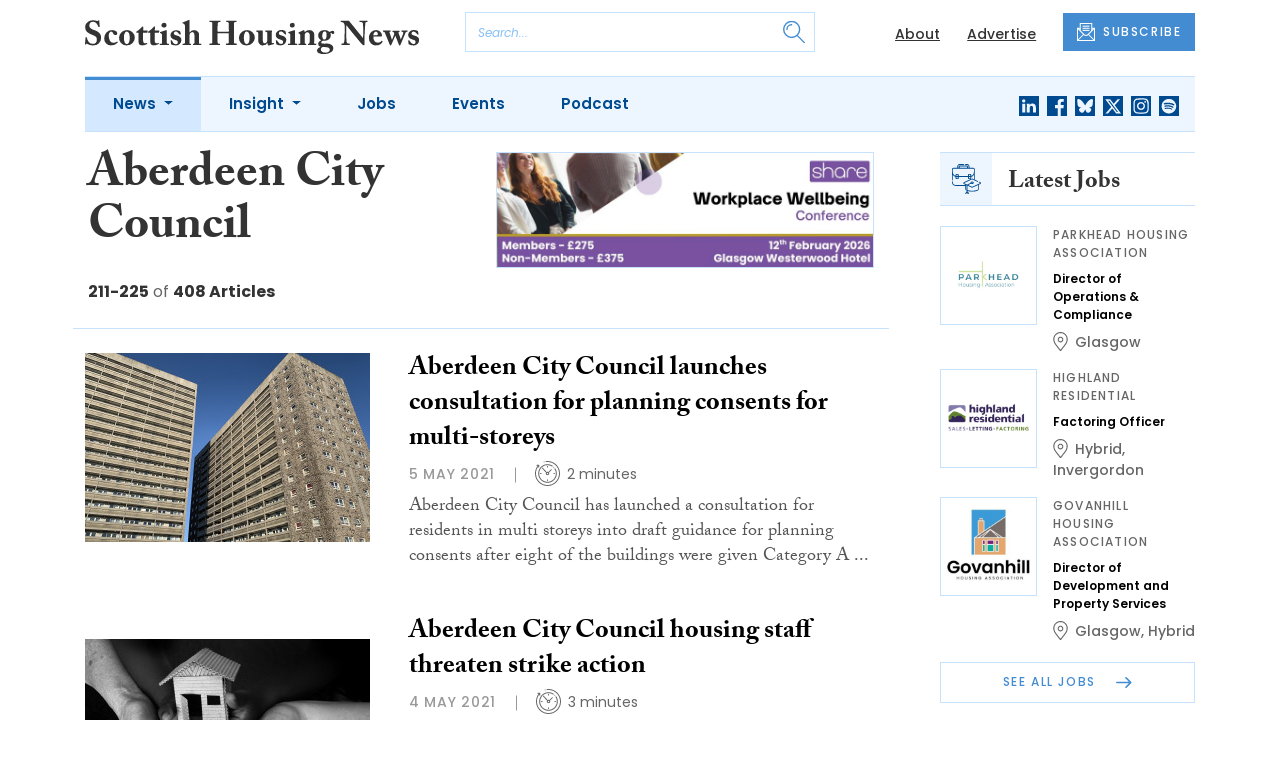

--- FILE ---
content_type: text/html; charset=UTF-8
request_url: https://www.scottishhousingnews.com/tag/aberdeen-city-council?page=15
body_size: 13665
content:
<!DOCTYPE html>
<html lang="en">
<head>
    <meta charset="UTF-8">
    <meta http-equiv="X-UA-Compatible" content="IE=edge">
    <meta name="viewport" content="width=device-width, initial-scale=1.0">
    <title>Aberdeen City Council | Scottish Housing News</title>
    <meta name="description" content="Read the latest news about Aberdeen City Council.">

        <!-- Google Tag Manager -->
    <script>(function(w,d,s,l,i){w[l]=w[l]||[];w[l].push({'gtm.start':
    new Date().getTime(),event:'gtm.js'});var f=d.getElementsByTagName(s)[0],
    j=d.createElement(s),dl=l!='dataLayer'?'&l='+l:'';j.async=true;j.src=
    'https://www.googletagmanager.com/gtm.js?id='+i+dl;f.parentNode.insertBefore(j,f);
    })(window,document,'script','dataLayer','GTM-WDSFZHT');</script>
    <!-- End Google Tag Manager -->
    
        <script src="https://www.google.com/recaptcha/api.js" async defer></script>
    <script>
    function submitSubscribeModal(token) {
        document.getElementById("subscribe-modal").submit();
    }
    function submitSubscribe(token) {
        document.getElementById("subscribe").submit();
    }
    </script>
    
    
    
        <!-- Twitter -->
    <meta name="twitter:card" content="summary">
    <meta name="twitter:creator" content="@ScotHousingNews">
    <meta name="twitter:site" content="@ScotHousingNews">
    <meta name="twitter:title" content="Aberdeen City Council">
    <meta name="twitter:description" content="Read the latest news about Aberdeen City Council.">
    <meta name="twitter:image" content="">
    
    <!-- Facebook -->
    <meta property="og:locale" content="en_GB" />
    <meta property="og:type" content="article" />
    <meta property="og:title" content="Aberdeen City Council" />
    <meta property="og:description" content="Read the latest news about Aberdeen City Council." />
    <meta property="og:url" content="https://www.scottishhousingnews.com/tag/aberdeen-city-council" />
    <meta property="og:site_name" content="Scottish Housing News" />
    <meta property="og:image" content="" />
    <meta property="og:image:secure_url" content="" />
    <meta property="og:image:width" content="300" />
    <meta property="og:image:height" content="300" />

    <!-- Favicon -->
    <link rel="icon" type="image/png" href="https://www.scottishhousingnews.com/assets/images/favicon/favicon-32x32.png" sizes="32x32" />
    <link rel="icon" type="image/png" href="https://www.scottishhousingnews.com/assets/images/favicon/favicon-16x16.png" sizes="16x16" />

    <!-- Prefetch DNS -->
    <link rel="dns-prefetch" href="//cdn.jsdelivr.net">
    <link rel="dns-prefetch" href="//use.typekit.net">
    <link rel="dns-prefetch" href="//fonts.googleapis.com">
    <link rel="dns-prefetch" href="//cdnjs.cloudflare.com">

    <!-- Bootstrap CSS -->
    <link href="https://cdn.jsdelivr.net/npm/bootstrap@5.0.2/dist/css/bootstrap.min.css" rel="stylesheet" integrity="sha384-EVSTQN3/azprG1Anm3QDgpJLIm9Nao0Yz1ztcQTwFspd3yD65VohhpuuCOmLASjC" crossorigin="anonymous">

    <link rel="stylesheet" href="https://use.typekit.net/mkq0dhu.css">
    <link href="https://fonts.googleapis.com/css2?family=Poppins:ital,wght@0,300;0,400;0,500;0,600;0,700;1,300;1,400;1,500;1,600;1,700&display=swap" rel="stylesheet">

    <link rel="stylesheet" href="https://cdnjs.cloudflare.com/ajax/libs/normalize/8.0.1/normalize.min.css" integrity="sha512-NhSC1YmyruXifcj/KFRWoC561YpHpc5Jtzgvbuzx5VozKpWvQ+4nXhPdFgmx8xqexRcpAglTj9sIBWINXa8x5w==" crossorigin="anonymous" />

    <!-- Font Awesome -->
    <link rel="stylesheet" href="https://cdnjs.cloudflare.com/ajax/libs/font-awesome/5.15.3/css/all.min.css" integrity="sha512-iBBXm8fW90+nuLcSKlbmrPcLa0OT92xO1BIsZ+ywDWZCvqsWgccV3gFoRBv0z+8dLJgyAHIhR35VZc2oM/gI1w==" crossorigin="anonymous" referrerpolicy="no-referrer" />

    <link rel="stylesheet" href="https://www.scottishhousingnews.com/css/styles.css?20251007">
</head>
<body>
        <!-- Google Tag Manager (noscript) -->
    <noscript><iframe src="https://www.googletagmanager.com/ns.html?id=GTM-WDSFZHT"
    height="0" width="0" style="display:none;visibility:hidden"></iframe></noscript>
    <!-- End Google Tag Manager (noscript) -->
            <header class="sfn-header" style="top: auto; position: static;">
        <div class="sfn-header-main navbar-expand-lg">
            <div class="container">
                <div class="row align-items-center">
                    <div class="col-6 col-lg-3 col-xl-4">
                        <div class="logo-holder">
                            <div class="sfn-toggle-button">
                                <div class="toggle-button">
                                    <div class="line-top"></div>
                                    <div class="line-middle"></div>
                                    <div class="line-bottom"></div>
                                </div>
                            </div>
                            <div class="navbar-brand logo">
                                <a href="https://www.scottishhousingnews.com">
                                    <img src="https://www.scottishhousingnews.com/assets/images/logos/scottish-housing-news-logo.svg" alt="Logo" class="d-none d-lg-block" style="height: 40px; margin-bottom: -10px;"/>
                                    <img src="https://www.scottishhousingnews.com/assets/images/logos/shn-logo-main.svg" alt="Logo" class="d-block d-lg-none" style="width: 80px"/>
                                </a>
                            </div>
                        </div>
                    </div>

                    <div class="col-6 col-lg-4 col-xl-4 order-lg-3">
                        <div class="sfn-header-top-links">
                            <nav>
                                <ul>
                                                                        <li class="d-none d-lg-block">
                                        <a href="https://www.scottishhousingnews.com/about">
                                            About
                                        </a>
                                    </li>
                                                                        <li class="d-none d-lg-block">
                                        <a href="https://www.scottishhousingnews.com/advertise">
                                            Advertise
                                        </a>
                                    </li>
                                                                        <li class="sfn-header-cta">
                                        <a href="#" class="btn btn-primary btn-has-icon-left" data-bs-toggle="modal" data-bs-target="#subscribeModal">
                                            <img src="https://www.scottishhousingnews.com/assets/images/icons/newsletter-icon.svg" alt="Newsletter icon">
                                            SUBSCRIBE
                                        </a>
                                    </li>
                                </ul>
                            </nav>
                        </div>
                    </div>

                    <div class="col-lg-5 order-lg-2 col-xl-4 d-none d-lg-block">
                        <div class="searchbar">
                            <div class="searchbar__inner">
                                <form action="https://www.scottishhousingnews.com/articles/search" method="get">
                                    <input type="text" placeholder="Search..." name="query" >
                                    <input type="submit" value="" style="background-image: url('https://www.scottishhousingnews.com/assets/images/icons/magnifying-glass-icon.svg');">
                                </form>
                            </div>
                        </div>
                    </div>
                </div>
            </div>
        </div>

        <div class="sfn-header-nav navbar navbar-expand-lg">
    <div>
        <div class="container">
            <div class="row">
                <div class="col-lg-12">
                    <div class="sfn-header-nav__holder">
                        <div>
                            <nav class="sfn-header-nav__inner">
                                <ul class="navbar-nav">
                                                                                                            <li class="dropdown">
                                        <a href="https://www.scottishhousingnews.com/category/news" class="dropdown-toggle active">
                                            News
                                        </a>
                                        <ul class="sfn-header-subnav" style="z-index: 3;">
                                            <li>
                                                <a href="https://www.scottishhousingnews.com/category/news">Latest</a>
                                            </li>
                                                                                        <li>
                                                <a href="https://www.scottishhousingnews.com/category/news/appointments">Appointments</a>
                                            </li>
                                                                                        <li>
                                                <a href="https://www.scottishhousingnews.com/category/news/fuel-poverty">Fuel Poverty</a>
                                            </li>
                                                                                        <li>
                                                <a href="https://www.scottishhousingnews.com/category/news/homelessness">Homelessness</a>
                                            </li>
                                                                                        <li>
                                                <a href="https://www.scottishhousingnews.com/category/news/prs">PRS</a>
                                            </li>
                                                                                        <li>
                                                <a href="https://www.scottishhousingnews.com/category/news/welfare">Welfare</a>
                                            </li>
                                                                                    </ul>
                                    </li>
                                                                                                                                                <li class="dropdown">
                                        <a href="https://www.scottishhousingnews.com/category/insight" class="dropdown-toggle">
                                            Insight
                                        </a>
                                        <ul class="sfn-header-subnav">
                                            <li>
                                                <a href="https://www.scottishhousingnews.com/category/insight">Latest</a>
                                            </li>
                                                                                        <li>
                                                <a href="https://www.scottishhousingnews.com/category/insight/opinion">Opinion</a>
                                            </li>
                                                                                        <li>
                                                <a href="https://www.scottishhousingnews.com/category/insight/interviews">Interviews</a>
                                            </li>
                                                                                        <li>
                                                <a href="https://www.scottishhousingnews.com/category/insight/housing-champions">Housing Champions</a>
                                            </li>
                                                                                        <li>
                                                <a href="https://www.scottishhousingnews.com/category/insight/sfha-tech-column">SFHA TECH column</a>
                                            </li>
                                                                                        <li>
                                                <a href="https://www.scottishhousingnews.com/category/insight/blacks-blog">Black&#039;s Blog</a>
                                            </li>
                                                                                        <li>
                                                <a href="https://www.scottishhousingnews.com/category/insight/our-housing-heritage">Our Housing Heritage</a>
                                            </li>
                                                                                    </ul>
                                    </li>
                                                                                                            <li>
                                        <a href="https://www.scottishhousingnews.com/jobs">
                                            Jobs
                                        </a>
                                    </li>
                                                                        <li>
                                        <a href="https://www.scottishhousingnews.com/events">
                                            Events
                                        </a>
                                    </li>
                                                                        <li>
                                        <a href="https://www.scottishhousingnews.com/media">
                                            Podcast
                                        </a>
                                    </li>
                                                                    </ul>
                            </nav>
                        </div>

                        <div class="sfn-social">
                            <nav>
                                <ul class="sfn-social__media">
                                                                        <li>
                                        <a href="https://linkedin.com/company/scottish-housing-news" target="_blank">
                                            <img src="https://www.scottishhousingnews.com/assets/images/brands/linkedin.svg" alt="LinkedIn">
                                        </a>
                                    </li>
                                                                                                            <li>
                                        <a href="https://facebook.com/ScotHousingNews" target="_blank">
                                            <img src="https://www.scottishhousingnews.com/assets/images/brands/facebook.svg" alt="Facebook">
                                        </a>
                                    </li>
                                                                                                            <li>
                                        <a href="https://bsky.app/profile/scottishhousingnews.com" target="_blank">
                                            <img src="https://www.scottishhousingnews.com/assets/images/brands/bluesky.svg" alt="Bluesky">
                                        </a>
                                    </li>
                                                                                                            <li>
                                        <a href="https://x.com/ScotHousingNews" target="_blank">
                                            <img src="https://www.scottishhousingnews.com/assets/images/brands/x.svg" alt="X">
                                        </a>
                                    </li>
                                                                                                            <li>
                                        <a href="https://instagram.com/scottishhousingnews" target="_blank">
                                            <img src="https://www.scottishhousingnews.com/assets/images/brands/instagram.svg" alt="Instagram">
                                        </a>
                                    </li>
                                                                                                                                                <li>
                                        <a href="https://open.spotify.com/show/5ywXRXl40cxozNrBpReSTd" target="_blank">
                                            <img src="https://www.scottishhousingnews.com/assets/images/brands/spotify.svg" alt="Spotify">
                                        </a>
                                    </li>
                                                                    </ul>
                            </nav>
                        </div>
                    </div>
                </div>
            </div>
        </div>
    </div>
</div>

        <div class="sfn-header-slide">
    <div class="sfn-header-slide__top">
        <div class="sfn-header-slide__left">
            <div class="sfn-header-slide__close">
                <img src="https://www.scottishhousingnews.com/assets/images/icons/arrow-left-dark.svg" alt="Arrow left dark">
            </div>
            <div class="sfn-header-slide__logo">
                <a href="https://www.scottishhousingnews.com">
                    <img src="https://www.scottishhousingnews.com/assets/images/logos/shn-logo-main.svg" alt="SFN Logo"/>
                </a>
            </div>
        </div>

        <div class="sfn-header-slide__action">
            <a href="#" class="btn btn-primary btn-has-icon-left" data-bs-toggle="modal" data-bs-target="#subscribeModal">
                <img src="https://www.scottishhousingnews.com/assets/images/icons/newsletter-icon.svg" alt="Newsletter icon">
                SUBSCRIBE
            </a>
        </div>
    </div>

    <div class="sfn-header-slide__search">
        <div class="searchbar">
            <div class="searchbar__inner">
                <form action="https://www.scottishhousingnews.com/articles/search" method="get">
                    <input type="text" placeholder="Search..." name="query" >
                    <input type="submit" value="" style="background-image: url('https://www.scottishhousingnews.com/assets/images/icons/magnifying-glass-icon.svg');">
                </form>
            </div>
        </div>
    </div>

    <div class="sfn-header-slide__nav">
        <nav class="navbar navbar-collapse collapse show" id="navbarSupportedContent">
            <ul class="navbar-nav me-auto">
                                                <li class="dropdown">
                    <a class="dropdown-toggle" href="https://www.scottishhousingnews.com/category/news">
                        News
                    </a>
                    <span class="dropdown-toggle--close" id="navnews" role="button" data-bs-toggle="dropdown" aria-expanded="true"></span>
                    <ul class="dropdown-menu" aria-labelledby="navnews" data-bs-popper="none">
                        <li>
                            <a href="https://www.scottishhousingnews.com/category/news">Latest</a>
                        </li>
                                                <li>
                            <a href="https://www.scottishhousingnews.com/category/news/appointments">Appointments</a>
                        </li>
                                                <li>
                            <a href="https://www.scottishhousingnews.com/category/news/fuel-poverty">Fuel Poverty</a>
                        </li>
                                                <li>
                            <a href="https://www.scottishhousingnews.com/category/news/homelessness">Homelessness</a>
                        </li>
                                                <li>
                            <a href="https://www.scottishhousingnews.com/category/news/prs">PRS</a>
                        </li>
                                                <li>
                            <a href="https://www.scottishhousingnews.com/category/news/welfare">Welfare</a>
                        </li>
                                            </ul>
                </li>
                                                                <li class="dropdown">
                    <a class="dropdown-toggle" href="https://www.scottishhousingnews.com/category/insight">
                        Insight
                    </a>
                    <span class="dropdown-toggle--close" id="navinsight" role="button" data-bs-toggle="dropdown" aria-expanded="true"></span>
                    <ul class="dropdown-menu" aria-labelledby="navinsight" data-bs-popper="none">
                        <li>
                            <a href="https://www.scottishhousingnews.com/category/insight">Latest</a>
                        </li>
                                                <li>
                            <a href="https://www.scottishhousingnews.com/category/insight/opinion">Opinion</a>
                        </li>
                                                <li>
                            <a href="https://www.scottishhousingnews.com/category/insight/interviews">Interviews</a>
                        </li>
                                                <li>
                            <a href="https://www.scottishhousingnews.com/category/insight/housing-champions">Housing Champions</a>
                        </li>
                                                <li>
                            <a href="https://www.scottishhousingnews.com/category/insight/sfha-tech-column">SFHA TECH column</a>
                        </li>
                                                <li>
                            <a href="https://www.scottishhousingnews.com/category/insight/blacks-blog">Black&#039;s Blog</a>
                        </li>
                                                <li>
                            <a href="https://www.scottishhousingnews.com/category/insight/our-housing-heritage">Our Housing Heritage</a>
                        </li>
                                            </ul>
                </li>
                                                <li>
                    <a href="https://www.scottishhousingnews.com/jobs">
                        Jobs
                    </a>
                </li>
                                <li>
                    <a href="https://www.scottishhousingnews.com/events">
                        Events
                    </a>
                </li>
                                <li>
                    <a href="https://www.scottishhousingnews.com/media">
                        Podcast
                    </a>
                </li>
                            </ul>
        </nav>
    </div>


    <div class="sfn-header-slide__info">
        <div class="sfn-social">
            <nav>
                <ul class="sfn-social__nav d-block d-lg-none">
                                        <li>
                        <a href="https://www.scottishhousingnews.com/about">
                            About
                        </a>
                    </li>
                                        <li>
                        <a href="https://www.scottishhousingnews.com/advertise">
                            Advertise
                        </a>
                    </li>
                                        <hr>
                                        <li>
                        <a href="https://www.scottishhousingnews.com/privacy-policy">
                            Privacy Policy
                        </a>
                    </li>
                                        <li>
                        <a href="https://www.scottishhousingnews.com/cookies">
                            Cookies
                        </a>
                    </li>
                                        <li>
                        <a href="https://www.scottishhousingnews.com/modern-slavery">
                            Modern Slavery
                        </a>
                    </li>
                                    </ul>
            </nav>

            <nav>
                <ul class="sfn-social__media">
                                        <li>
                        <a href="https://linkedin.com/company/scottish-housing-news" target="_blank">
                            <img src="https://www.scottishhousingnews.com/assets/images/brands/linkedin-light-blue.svg" alt="LinkedIn">
                        </a>
                    </li>
                                                            <li>
                        <a href="https://facebook.com/ScotHousingNews" target="_blank">
                            <img src="https://www.scottishhousingnews.com/assets/images/brands/facebook-light-blue.svg" alt="Facebook">
                        </a>
                    </li>
                                                            <li>
                        <a href="https://bsky.app/profile/scottishhousingnews.com" target="_blank">
                            <img src="https://www.scottishhousingnews.com/assets/images/brands/bluesky-light-blue.svg" alt="Bluesky">
                        </a>
                    </li>
                                                            <li>
                        <a href="https://x.com/ScotHousingNews" target="_blank">
                            <img src="https://www.scottishhousingnews.com/assets/images/brands/x-light-blue.svg" alt="X">
                        </a>
                    </li>
                                                            <li>
                        <a href="https://instagram.com/scottishhousingnews" target="_blank">
                            <img src="https://www.scottishhousingnews.com/assets/images/brands/instagram-light-blue.svg" alt="Instagram">
                        </a>
                    </li>
                                                                                <li>
                        <a href="https://open.spotify.com/show/5ywXRXl40cxozNrBpReSTd" target="_blank">
                            <img src="https://www.scottishhousingnews.com/assets/images/brands/spotify-light-blue.svg" alt="Spotify">
                        </a>
                    </li>
                                    </ul>
            </nav>

            <nav>
                <ul class="sfn-social__list-icons d-block d-lg-none">
                                        <li>
                        <img src="https://www.scottishhousingnews.com/assets/images/icons/phone-icon-light.svg" alt="Phone icon">
                        <a href="tel:01382472315">01382 472315</a>
                    </li>
                    
                                        <li>
                        <img src="https://www.scottishhousingnews.com/assets/images/icons/email-icon-light.svg" alt="Email icon">
                        <a href="mailto:newsdesk@scottishnews.com">newsdesk@scottishnews.com</a>
                    </li>
                                    </ul>
            </nav>
        </div>
    </div>
</div>
    </header>

    <!-- Categories News -->
<main class="pb-lg-5">
    <div class="sfn-category-articles mb-5">
        <div class="container">
            <div class="row">
                <div class="col-lg-9 pe-lg-5">
                    <div class="row sfn-border-bottom sfn-border-bottom--small">
                        <div class="col-md-6">
                            <div class="sfn-page-title">
                                <h1 class="mb-3">Aberdeen City Council</h1>
                            </div>

                            
                            <div class="sfn-counter__holder">
                                <div class="sfn-counter">
    <span>211-225</span> of <span>408 Articles</span>
</div>
                            </div>
                        </div>

                        <div class="col-md-6">
                            <div class="sfn-banner mt-4 mt-md-0 mb-md-4">
                                <a href="https://www.scottishhousingnews.com/advert-click/69282d9383dcd" target="_blank" rel="nofollow" data-advert="69282d9383dcd"><img src="https://www.scottishhousingnews.com/content/2025/Wellbeing%20Conference%20SHN%20banner1.png" class="advert" data-advert="69282d9383dcd"></a>
                            </div>
                        </div>
                    </div>

                    <div class="sfn-border-bottom sfn-news-boxes--categories">
                                                <article class="sfn-news-box sfn-news-box--def sfn-news-box--horizontal">
                            <div class="sfn-news-box__image">
                                                                <a href="https://www.scottishhousingnews.com/articles/aberdeen-city-council-launches-consultation-for-planning-consents-for-multi-storeys">
                                    <img src="https://www.scottishhousingnews.com/storage/ce16d43a125b15ef302ffa991dd899f0f1cdaaaa.jpg" alt="Box image">
                                </a>
                            </div>
                            <div class="sfn-news-box__content">
                                <div class="sfn-news-box__meta d-flex d-lg-none">
                                    <time datetime="2021-05-05" class="sfn-meta__date">
                                        5 May 2021
                                    </time>
                                                                    </div>

                                <div class="sfn-news-box__title">
                                    <h3>
                                        <a href="https://www.scottishhousingnews.com/articles/aberdeen-city-council-launches-consultation-for-planning-consents-for-multi-storeys">Aberdeen City Council launches consultation for planning consents for multi-storeys</a>
                                    </h3>
                                </div>

                                <div class="sfn-meta__holder d-none d-lg-flex">
                                    <time datetime="2021-05-05" class="sfn-meta__date">
                                        5 May 2021
                                    </time>

                                    <address class="sfn-meta__time">
                                        <img src="https://www.scottishhousingnews.com/assets/images/icons/clock-icon.svg" alt="Clock icon">
                                        <span>2 minutes</span>
                                    </address>
                                </div>

                                <div class="sfn-news-box__excerpt truncate-excerpt--long">
                                    <p>Aberdeen City Council has launched a consultation for residents in multi storeys into draft guidance for planning consents after eight of the buildings were given Category A listed status. This guidance document has been prepared in response to the listed buildings status granted by Historic Environ</p>
                                </div>
                            </div>
                        </article>
                                                <article class="sfn-news-box sfn-news-box--def sfn-news-box--horizontal">
                            <div class="sfn-news-box__image">
                                                                <a href="https://www.scottishhousingnews.com/articles/aberdeen-city-council-housing-staff-threaten-strike-action">
                                    <img src="https://www.scottishhousingnews.com/storage/4120ac0910e1aeecb0e4d337ae83b3f6901a332a.jpg" alt="Box image">
                                </a>
                            </div>
                            <div class="sfn-news-box__content">
                                <div class="sfn-news-box__meta d-flex d-lg-none">
                                    <time datetime="2021-05-04" class="sfn-meta__date">
                                        4 May 2021
                                    </time>
                                                                    </div>

                                <div class="sfn-news-box__title">
                                    <h3>
                                        <a href="https://www.scottishhousingnews.com/articles/aberdeen-city-council-housing-staff-threaten-strike-action">Aberdeen City Council housing staff threaten strike action</a>
                                    </h3>
                                </div>

                                <div class="sfn-meta__holder d-none d-lg-flex">
                                    <time datetime="2021-05-04" class="sfn-meta__date">
                                        4 May 2021
                                    </time>

                                    <address class="sfn-meta__time">
                                        <img src="https://www.scottishhousingnews.com/assets/images/icons/clock-icon.svg" alt="Clock icon">
                                        <span>3 minutes</span>
                                    </address>
                                </div>

                                <div class="sfn-news-box__excerpt truncate-excerpt--long">
                                    <p>Several Aberdeen City Council staff are being balloted on strike action after an increase in housing arrears and homelessness in the north-east left many workers &ldquo;at breaking point&rdquo;. Service cuts have caused a dispute between the council and staff who say they are under significant press</p>
                                </div>
                            </div>
                        </article>
                                                <article class="sfn-news-box sfn-news-box--def sfn-news-box--horizontal">
                            <div class="sfn-news-box__image">
                                                                <a href="https://www.scottishhousingnews.com/articles/cala-homes-submits-substantially-revised-plans-for-aberdeen-development">
                                    <img src="https://www.scottishhousingnews.com/storage/31f7b26b07eb3bdac695a8f3c1d6176db402d4ca.jpg" alt="Box image">
                                </a>
                            </div>
                            <div class="sfn-news-box__content">
                                <div class="sfn-news-box__meta d-flex d-lg-none">
                                    <time datetime="2021-05-04" class="sfn-meta__date">
                                        4 May 2021
                                    </time>
                                                                    </div>

                                <div class="sfn-news-box__title">
                                    <h3>
                                        <a href="https://www.scottishhousingnews.com/articles/cala-homes-submits-substantially-revised-plans-for-aberdeen-development">CALA Homes submits &#8216;substantially revised&#8217; plans for Aberdeen development</a>
                                    </h3>
                                </div>

                                <div class="sfn-meta__holder d-none d-lg-flex">
                                    <time datetime="2021-05-04" class="sfn-meta__date">
                                        4 May 2021
                                    </time>

                                    <address class="sfn-meta__time">
                                        <img src="https://www.scottishhousingnews.com/assets/images/icons/clock-icon.svg" alt="Clock icon">
                                        <span>2 minutes</span>
                                    </address>
                                </div>

                                <div class="sfn-news-box__excerpt truncate-excerpt--long">
                                    <p>CALA Homes has submitted a new planning application to Aberdeen City Council for a development in partnership with the charity VSA. </p>
                                </div>
                            </div>
                        </article>
                                                <article class="sfn-news-box sfn-news-box--def sfn-news-box--horizontal">
                            <div class="sfn-news-box__image">
                                                                <a href="https://www.scottishhousingnews.com/articles/aberdeen-lodges-appeal-against-decision-to-protect-tower-blocks">
                                    <img src="https://www.scottishhousingnews.com/storage/ce16d43a125b15ef302ffa991dd899f0f1cdaaaa.jpg" alt="Box image">
                                </a>
                            </div>
                            <div class="sfn-news-box__content">
                                <div class="sfn-news-box__meta d-flex d-lg-none">
                                    <time datetime="2021-04-23" class="sfn-meta__date">
                                        23 Apr 2021
                                    </time>
                                                                    </div>

                                <div class="sfn-news-box__title">
                                    <h3>
                                        <a href="https://www.scottishhousingnews.com/articles/aberdeen-lodges-appeal-against-decision-to-protect-tower-blocks">Aberdeen lodges appeal against decision to protect tower blocks</a>
                                    </h3>
                                </div>

                                <div class="sfn-meta__holder d-none d-lg-flex">
                                    <time datetime="2021-04-23" class="sfn-meta__date">
                                        23 Apr 2021
                                    </time>

                                    <address class="sfn-meta__time">
                                        <img src="https://www.scottishhousingnews.com/assets/images/icons/clock-icon.svg" alt="Clock icon">
                                        <span>3 minutes</span>
                                    </address>
                                </div>

                                <div class="sfn-news-box__excerpt truncate-excerpt--long">
                                    <p>Aberdeen City Council's appeal against a decision to award protected status to eight blocks of 1960s high-rise flats has now reached the Scottish Government. Historic Environment Scotland&nbsp;(HES) granted A-listed status back in January to Gilcomstoun Land, Porthill Court, Seamount Court, Virginia</p>
                                </div>
                            </div>
                        </article>
                                                <article class="sfn-news-box sfn-news-box--def sfn-news-box--horizontal">
                            <div class="sfn-news-box__image">
                                                                <a href="https://www.scottishhousingnews.com/articles/aberdeen-city-council-invests-in-green-energy-technology-for-council-homes">
                                    <img src="https://www.scottishhousingnews.com/storage/b30c85055c8623fe1f8607eda714126f1c618986.jpg" alt="Box image">
                                </a>
                            </div>
                            <div class="sfn-news-box__content">
                                <div class="sfn-news-box__meta d-flex d-lg-none">
                                    <time datetime="2021-04-21" class="sfn-meta__date">
                                        21 Apr 2021
                                    </time>
                                                                    </div>

                                <div class="sfn-news-box__title">
                                    <h3>
                                        <a href="https://www.scottishhousingnews.com/articles/aberdeen-city-council-invests-in-green-energy-technology-for-council-homes">Aberdeen City Council invests in green energy technology for council homes</a>
                                    </h3>
                                </div>

                                <div class="sfn-meta__holder d-none d-lg-flex">
                                    <time datetime="2021-04-21" class="sfn-meta__date">
                                        21 Apr 2021
                                    </time>

                                    <address class="sfn-meta__time">
                                        <img src="https://www.scottishhousingnews.com/assets/images/icons/clock-icon.svg" alt="Clock icon">
                                        <span>4 minutes</span>
                                    </address>
                                </div>

                                <div class="sfn-news-box__excerpt truncate-excerpt--long">
                                    <p>Aberdeen City Council is investing in a &pound;5.2 million project that will see low-carbon and energy-efficient technology installed in 100 council homes. Solar panels, heat pumps and battery storage systems will all be installed, with the aim of demonstrating how green innovations are a viable rou</p>
                                </div>
                            </div>
                        </article>
                                                <article class="sfn-news-box sfn-news-box--def sfn-news-box--horizontal">
                            <div class="sfn-news-box__image">
                                                                <a href="https://www.scottishhousingnews.com/articles/aberdeen-city-council-awards-central-demolition-ltd-demolition-contract-for-sinking-flats">
                                    <img src="https://www.scottishhousingnews.com/storage/04ec60d890f122ca8ede055f4a5ec981b23e571f.jpg" alt="Box image">
                                </a>
                            </div>
                            <div class="sfn-news-box__content">
                                <div class="sfn-news-box__meta d-flex d-lg-none">
                                    <time datetime="2021-04-08" class="sfn-meta__date">
                                        8 Apr 2021
                                    </time>
                                                                    </div>

                                <div class="sfn-news-box__title">
                                    <h3>
                                        <a href="https://www.scottishhousingnews.com/articles/aberdeen-city-council-awards-central-demolition-ltd-demolition-contract-for-sinking-flats">Aberdeen City Council awards Central Demolition contract for sinking flats</a>
                                    </h3>
                                </div>

                                <div class="sfn-meta__holder d-none d-lg-flex">
                                    <time datetime="2021-04-08" class="sfn-meta__date">
                                        8 Apr 2021
                                    </time>

                                    <address class="sfn-meta__time">
                                        <img src="https://www.scottishhousingnews.com/assets/images/icons/clock-icon.svg" alt="Clock icon">
                                        <span>2 minutes</span>
                                    </address>
                                </div>

                                <div class="sfn-news-box__excerpt truncate-excerpt--long">
                                    <p>Homes found to be sinking into the ground in Aberdeen will finally be demolished after the local authority&nbsp;issued a contract worth more than &pound;400,000 for the work. Plans to knock down the city centre flats on both Erroll Street and Erroll Place have long been planned, but now the scheme h</p>
                                </div>
                            </div>
                        </article>
                                                <article class="sfn-news-box sfn-news-box--def sfn-news-box--horizontal">
                            <div class="sfn-news-box__image">
                                                                <a href="https://www.scottishhousingnews.com/articles/atkins-details-design-principles-of-aberdeen-housing-estate">
                                    <img src="https://www.scottishhousingnews.com/storage/f59dbe72875d88c34be191063a80cc047457a369.jpg" alt="Box image">
                                </a>
                            </div>
                            <div class="sfn-news-box__content">
                                <div class="sfn-news-box__meta d-flex d-lg-none">
                                    <time datetime="2021-03-31" class="sfn-meta__date">
                                        31 Mar 2021
                                    </time>
                                                                    </div>

                                <div class="sfn-news-box__title">
                                    <h3>
                                        <a href="https://www.scottishhousingnews.com/articles/atkins-details-design-principles-of-aberdeen-housing-estate">Atkins details design principles of Aberdeen housing estate</a>
                                    </h3>
                                </div>

                                <div class="sfn-meta__holder d-none d-lg-flex">
                                    <time datetime="2021-03-31" class="sfn-meta__date">
                                        31 Mar 2021
                                    </time>

                                    <address class="sfn-meta__time">
                                        <img src="https://www.scottishhousingnews.com/assets/images/icons/clock-icon.svg" alt="Clock icon">
                                        <span>2 minutes</span>
                                    </address>
                                </div>

                                <div class="sfn-news-box__excerpt truncate-excerpt--long">
                                    <p>Atkins has outlined the key principles behind its designs for&nbsp;212 new homes for social rent on behalf of Aberdeen City Council. </p>
                                </div>
                            </div>
                        </article>
                                                <article class="sfn-news-box sfn-news-box--def sfn-news-box--horizontal">
                            <div class="sfn-news-box__image">
                                                                <a href="https://www.scottishhousingnews.com/articles/ogilvie-begins-work-on-new-gold-standard-council-houses-in-aberdeen">
                                    <img src="https://www.scottishhousingnews.com/storage/1784063632a5fafdd8635d4dfe45295b22e6f9d8.jpg" alt="Box image">
                                </a>
                            </div>
                            <div class="sfn-news-box__content">
                                <div class="sfn-news-box__meta d-flex d-lg-none">
                                    <time datetime="2021-03-15" class="sfn-meta__date">
                                        15 Mar 2021
                                    </time>
                                                                    </div>

                                <div class="sfn-news-box__title">
                                    <h3>
                                        <a href="https://www.scottishhousingnews.com/articles/ogilvie-begins-work-on-new-gold-standard-council-houses-in-aberdeen">Ogilvie begins work on new Gold Standard council houses in Aberdeen</a>
                                    </h3>
                                </div>

                                <div class="sfn-meta__holder d-none d-lg-flex">
                                    <time datetime="2021-03-15" class="sfn-meta__date">
                                        15 Mar 2021
                                    </time>

                                    <address class="sfn-meta__time">
                                        <img src="https://www.scottishhousingnews.com/assets/images/icons/clock-icon.svg" alt="Clock icon">
                                        <span>3 minutes</span>
                                    </address>
                                </div>

                                <div class="sfn-news-box__excerpt truncate-excerpt--long">
                                    <p>Work has started on a new Aberdeen City Council housing development which will provide 92 homes including a mixture of flats and wheelchair-designed flats being constructed to the Gold Standard for construction. </p>
                                </div>
                            </div>
                        </article>
                                                <article class="sfn-news-box sfn-news-box--def sfn-news-box--horizontal">
                            <div class="sfn-news-box__image">
                                                                <a href="https://www.scottishhousingnews.com/articles/new-policy-for-dealing-with-domestic-abuse-agreed-by-aberdeen-city-council">
                                    <img src="https://www.scottishhousingnews.com/storage/922dda6639f04332ae06da68857946dd84b0b095.jpg" alt="Box image">
                                </a>
                            </div>
                            <div class="sfn-news-box__content">
                                <div class="sfn-news-box__meta d-flex d-lg-none">
                                    <time datetime="2021-03-12" class="sfn-meta__date">
                                        12 Mar 2021
                                    </time>
                                                                    </div>

                                <div class="sfn-news-box__title">
                                    <h3>
                                        <a href="https://www.scottishhousingnews.com/articles/new-policy-for-dealing-with-domestic-abuse-agreed-by-aberdeen-city-council">New policy for dealing with domestic abuse agreed by Aberdeen City Council</a>
                                    </h3>
                                </div>

                                <div class="sfn-meta__holder d-none d-lg-flex">
                                    <time datetime="2021-03-12" class="sfn-meta__date">
                                        12 Mar 2021
                                    </time>

                                    <address class="sfn-meta__time">
                                        <img src="https://www.scottishhousingnews.com/assets/images/icons/clock-icon.svg" alt="Clock icon">
                                        <span>4 minutes</span>
                                    </address>
                                </div>

                                <div class="sfn-news-box__excerpt truncate-excerpt--long">
                                    <p>A new policy setting out how Aberdeen City Council&rsquo;s housing service will deal with incidents of domestic abuse was unanimously agreed at a committee meeting yesterday. The policy applies to current and prospective tenants and includes actions to increase awareness and training of council staf</p>
                                </div>
                            </div>
                        </article>
                                                <article class="sfn-news-box sfn-news-box--def sfn-news-box--horizontal">
                            <div class="sfn-news-box__image">
                                                                <a href="https://www.scottishhousingnews.com/articles/two-year-rent-freeze-and-180m-housing-investment-agreed-by-aberdeen-city-council">
                                    <img src="https://www.scottishhousingnews.com/storage/40c5efe783800f5c7b583ce330ed0bc1bc806d2a.jpg" alt="Box image">
                                </a>
                            </div>
                            <div class="sfn-news-box__content">
                                <div class="sfn-news-box__meta d-flex d-lg-none">
                                    <time datetime="2021-03-11" class="sfn-meta__date">
                                        11 Mar 2021
                                    </time>
                                                                    </div>

                                <div class="sfn-news-box__title">
                                    <h3>
                                        <a href="https://www.scottishhousingnews.com/articles/two-year-rent-freeze-and-180m-housing-investment-agreed-by-aberdeen-city-council">Two-year rent freeze and £180m housing investment agreed by Aberdeen City Council</a>
                                    </h3>
                                </div>

                                <div class="sfn-meta__holder d-none d-lg-flex">
                                    <time datetime="2021-03-11" class="sfn-meta__date">
                                        11 Mar 2021
                                    </time>

                                    <address class="sfn-meta__time">
                                        <img src="https://www.scottishhousingnews.com/assets/images/icons/clock-icon.svg" alt="Clock icon">
                                        <span>10 minutes</span>
                                    </address>
                                </div>

                                <div class="sfn-news-box__excerpt truncate-excerpt--long">
                                    <p>Aberdeen City Council said its new Housing Revenue&nbsp;budget aims to provide respite to tenants&nbsp;by&nbsp;freezing all rents and fees and charges from May 3, for the following two financial years. &nbsp; </p>
                                </div>
                            </div>
                        </article>
                                                <article class="sfn-news-box sfn-news-box--def sfn-news-box--horizontal">
                            <div class="sfn-news-box__image">
                                                                <a href="https://www.scottishhousingnews.com/articles/five-year-climate-change-plan-for-aberdeen-city-council-approved">
                                    <img src="https://www.scottishhousingnews.com/storage/6f8854582232dd6812896fa2215e4e9d71b420be.jpg" alt="Box image">
                                </a>
                            </div>
                            <div class="sfn-news-box__content">
                                <div class="sfn-news-box__meta d-flex d-lg-none">
                                    <time datetime="2021-03-04" class="sfn-meta__date">
                                        4 Mar 2021
                                    </time>
                                                                    </div>

                                <div class="sfn-news-box__title">
                                    <h3>
                                        <a href="https://www.scottishhousingnews.com/articles/five-year-climate-change-plan-for-aberdeen-city-council-approved">Five-year climate change plan for Aberdeen City Council approved</a>
                                    </h3>
                                </div>

                                <div class="sfn-meta__holder d-none d-lg-flex">
                                    <time datetime="2021-03-04" class="sfn-meta__date">
                                        4 Mar 2021
                                    </time>

                                    <address class="sfn-meta__time">
                                        <img src="https://www.scottishhousingnews.com/assets/images/icons/clock-icon.svg" alt="Clock icon">
                                        <span>4 minutes</span>
                                    </address>
                                </div>

                                <div class="sfn-news-box__excerpt truncate-excerpt--long">
                                    <p>A five-year plan which sets a net-zero target for Aberdeen City Council assets and operations has been approved. </p>
                                </div>
                            </div>
                        </article>
                                                <article class="sfn-news-box sfn-news-box--def sfn-news-box--horizontal">
                            <div class="sfn-news-box__image">
                                                                <a href="https://www.scottishhousingnews.com/articles/rubislaw-quarry-developer-agrees-deal-with-aberdeen-city-council">
                                    <img src="https://www.scottishhousingnews.com/storage/22f899f39a77da5c310401c9319c62909a8fa2ad.jpg" alt="Box image">
                                </a>
                            </div>
                            <div class="sfn-news-box__content">
                                <div class="sfn-news-box__meta d-flex d-lg-none">
                                    <time datetime="2021-03-01" class="sfn-meta__date">
                                        1 Mar 2021
                                    </time>
                                                                    </div>

                                <div class="sfn-news-box__title">
                                    <h3>
                                        <a href="https://www.scottishhousingnews.com/articles/rubislaw-quarry-developer-agrees-deal-with-aberdeen-city-council">Rubislaw Quarry developer agrees deal with Aberdeen City Council</a>
                                    </h3>
                                </div>

                                <div class="sfn-meta__holder d-none d-lg-flex">
                                    <time datetime="2021-03-01" class="sfn-meta__date">
                                        1 Mar 2021
                                    </time>

                                    <address class="sfn-meta__time">
                                        <img src="https://www.scottishhousingnews.com/assets/images/icons/clock-icon.svg" alt="Clock icon">
                                        <span>3 minutes</span>
                                    </address>
                                </div>

                                <div class="sfn-news-box__excerpt truncate-excerpt--long">
                                    <p>The developer behind plans to deliver&nbsp;245 flats at Aberdeen&rsquo;s historic Rubislaw Quarry has struck a deal with the local authority to pave the way for construction work to commence. </p>
                                </div>
                            </div>
                        </article>
                                                <article class="sfn-news-box sfn-news-box--def sfn-news-box--horizontal">
                            <div class="sfn-news-box__image">
                                                                <a href="https://www.scottishhousingnews.com/articles/flats-plan-for-empty-aberdeen-office-building">
                                    <img src="https://www.scottishhousingnews.com/storage/d951ed899cceb29a45b6dd8fb1db543cd033a4be.jpg" alt="Box image">
                                </a>
                            </div>
                            <div class="sfn-news-box__content">
                                <div class="sfn-news-box__meta d-flex d-lg-none">
                                    <time datetime="2021-02-25" class="sfn-meta__date">
                                        25 Feb 2021
                                    </time>
                                                                    </div>

                                <div class="sfn-news-box__title">
                                    <h3>
                                        <a href="https://www.scottishhousingnews.com/articles/flats-plan-for-empty-aberdeen-office-building">Flats plan for empty Aberdeen office building</a>
                                    </h3>
                                </div>

                                <div class="sfn-meta__holder d-none d-lg-flex">
                                    <time datetime="2021-02-25" class="sfn-meta__date">
                                        25 Feb 2021
                                    </time>

                                    <address class="sfn-meta__time">
                                        <img src="https://www.scottishhousingnews.com/assets/images/icons/clock-icon.svg" alt="Clock icon">
                                        <span>2 minutes</span>
                                    </address>
                                </div>

                                <div class="sfn-news-box__excerpt truncate-excerpt--long">
                                    <p>Quattro House, an empty office building in the south of Aberdeen could be partially demolished to make way for new flats if plans submitted by Faro Capital are approved. The building, which was recently valued at &pound;1.5 million, has lain empty since Petrofac vacated the premises in summer 2015 &</p>
                                </div>
                            </div>
                        </article>
                                                <article class="sfn-news-box sfn-news-box--def sfn-news-box--horizontal">
                            <div class="sfn-news-box__image">
                                                                <a href="https://www.scottishhousingnews.com/articles/aberdeen-details-plans-for-more-than-200-homes-at-former-school-site">
                                    <img src="https://www.scottishhousingnews.com/storage/f59dbe72875d88c34be191063a80cc047457a369.jpg" alt="Box image">
                                </a>
                            </div>
                            <div class="sfn-news-box__content">
                                <div class="sfn-news-box__meta d-flex d-lg-none">
                                    <time datetime="2021-02-23" class="sfn-meta__date">
                                        23 Feb 2021
                                    </time>
                                                                    </div>

                                <div class="sfn-news-box__title">
                                    <h3>
                                        <a href="https://www.scottishhousingnews.com/articles/aberdeen-details-plans-for-more-than-200-homes-at-former-school-site">Aberdeen details plans for more than 200 homes at former school site</a>
                                    </h3>
                                </div>

                                <div class="sfn-meta__holder d-none d-lg-flex">
                                    <time datetime="2021-02-23" class="sfn-meta__date">
                                        23 Feb 2021
                                    </time>

                                    <address class="sfn-meta__time">
                                        <img src="https://www.scottishhousingnews.com/assets/images/icons/clock-icon.svg" alt="Clock icon">
                                        <span>1 minute</span>
                                    </address>
                                </div>

                                <div class="sfn-news-box__excerpt truncate-excerpt--long">
                                    <p>Aberdeen City Council has lodged detailed plans to build&nbsp;212 homes for rent on the site of the former Kincorth Academy. </p>
                                </div>
                            </div>
                        </article>
                                                <article class="sfn-news-box sfn-news-box--def sfn-news-box--horizontal">
                            <div class="sfn-news-box__image">
                                                                <a href="https://www.scottishhousingnews.com/articles/aberdeen-city-council-helps-thousands-throughout-covid-19-pandemic">
                                    <img src="https://www.scottishhousingnews.com/storage/0ba395792a1aad9bf3fe739c0ffd754585da8540.jpg" alt="Box image">
                                </a>
                            </div>
                            <div class="sfn-news-box__content">
                                <div class="sfn-news-box__meta d-flex d-lg-none">
                                    <time datetime="2021-02-17" class="sfn-meta__date">
                                        17 Feb 2021
                                    </time>
                                                                    </div>

                                <div class="sfn-news-box__title">
                                    <h3>
                                        <a href="https://www.scottishhousingnews.com/articles/aberdeen-city-council-helps-thousands-throughout-covid-19-pandemic">Aberdeen City Council helps thousands throughout COVID-19 pandemic</a>
                                    </h3>
                                </div>

                                <div class="sfn-meta__holder d-none d-lg-flex">
                                    <time datetime="2021-02-17" class="sfn-meta__date">
                                        17 Feb 2021
                                    </time>

                                    <address class="sfn-meta__time">
                                        <img src="https://www.scottishhousingnews.com/assets/images/icons/clock-icon.svg" alt="Clock icon">
                                        <span>4 minutes</span>
                                    </address>
                                </div>

                                <div class="sfn-news-box__excerpt truncate-excerpt--long">
                                    <p>Aberdeen City Council has helped thousands of residents in the last 11 months during the coronavirus pandemic including 45,578 calls and online requests to a crisis support line, 4,652 food boxes sent to vulnerable or shielded people, and 8,784 calls for financial assistance and advice. </p>
                                </div>
                            </div>
                        </article>
                                            </div>

                    <div class="sfn-list-navigation">
                        <div class="d-none d-lg-block">
                            <div class="sfn-counter">
                                <div class="sfn-counter">
    <span>211-225</span> of <span>408 Articles</span>
</div>
                            </div>
                        </div>
                        <div class="sfn-pagination">
    <nav aria-label="Page navigation">
        <ul class="pagination">
            <li class="pagination-jump pagination-jump--left"><a href="https://www.scottishhousingnews.com/tag/aberdeen-city-council?page=1">FIRST</a></li>

            
                            <li class="pagination-nav pagination-nav--left"><a href="https://www.scottishhousingnews.com/tag/aberdeen-city-council?page=14">PREV</a></li>
            
            
                            
                
                
                                                                                        <li class="pagination-link"><a href="https://www.scottishhousingnews.com/tag/aberdeen-city-council?page=1">1</a></li>
                                                                                                <li class="pagination-link"><a href="https://www.scottishhousingnews.com/tag/aberdeen-city-council?page=2">2</a></li>
                                                                                        
                                    <li class="pagination-dots">...</li>
                
                
                                            
                
                
                                                                                        <li class="pagination-link"><a href="https://www.scottishhousingnews.com/tag/aberdeen-city-council?page=12">12</a></li>
                                                                                                <li class="pagination-link"><a href="https://www.scottishhousingnews.com/tag/aberdeen-city-council?page=13">13</a></li>
                                                                                                <li class="pagination-link"><a href="https://www.scottishhousingnews.com/tag/aberdeen-city-council?page=14">14</a></li>
                                                                                                <li class="pagination-link pagination-link--mobile active"><a href="https://www.scottishhousingnews.com/tag/aberdeen-city-council?page=15">15</a></li>
                                                                                                <li class="pagination-link"><a href="https://www.scottishhousingnews.com/tag/aberdeen-city-council?page=16">16</a></li>
                                                                                                <li class="pagination-link"><a href="https://www.scottishhousingnews.com/tag/aberdeen-city-council?page=17">17</a></li>
                                                                                                <li class="pagination-link"><a href="https://www.scottishhousingnews.com/tag/aberdeen-city-council?page=18">18</a></li>
                                                                                        
                                    <li class="pagination-dots">...</li>
                
                
                                            
                
                
                                                                                        <li class="pagination-link"><a href="https://www.scottishhousingnews.com/tag/aberdeen-city-council?page=27">27</a></li>
                                                                                                <li class="pagination-link"><a href="https://www.scottishhousingnews.com/tag/aberdeen-city-council?page=28">28</a></li>
                                                                        
            
                            <li class="pagination-nav pagination-nav--right"><a href="https://www.scottishhousingnews.com/tag/aberdeen-city-council?page=16">NEXT</a></li>
            
            <li class="pagination-jump pagination-jump--right"><a href="https://www.scottishhousingnews.com/tag/aberdeen-city-council?page=28">LAST</a></li>
        </ul>
    </nav>
</div>

                    </div>
                </div>

                <div class="col-lg-3">
                    <div class="mb-4 d-none d-lg-block">
    <div class="sfn-title-main">
        <em>
            <img src="https://www.scottishhousingnews.com/assets/images/icons/internship-icon.svg" alt="Intership icon">
        </em>
        <h3>Latest Jobs</h3>
    </div>
    <div class="sfn-news-boxes has-spacing-bottom has-spacing-bottom-small">
                <article class="sfn-news-box sfn-news-box--sidebar">
            <div class="sfn-news-box__image">
                <a href="https://www.scottishhousingnews.com/jobs/director-of-operations-compliance-parkhead-housing-association">
                    <img src="https://www.scottishhousingnews.com/storage/b7d43393fccbda437c80856dcb59cb1352bee5e3.jpg" alt="Jobs logo">
                </a>
            </div>
            <div class="sfn-news-box__content">
                <div class="sfn-news-box__meta">
                    <div class="sfn-meta__term">
                        Parkhead Housing Association
                    </div>
                </div>

                <div class="sfn-news-box__title">
                    <h3>
                        <a href="https://www.scottishhousingnews.com/jobs/director-of-operations-compliance-parkhead-housing-association">Director of Operations &amp; Compliance</a>
                    </h3>
                </div>

                                <div class="sfn-meta__location">
                    <img src="https://www.scottishhousingnews.com/assets/images/icons/map-pointer.svg" alt="Map pointer icon"/>
                    <a href="https://www.scottishhousingnews.com/jobs/filter/all/glasgow">Glasgow</a>
                </div>
                            </div>
        </article>
                <article class="sfn-news-box sfn-news-box--sidebar">
            <div class="sfn-news-box__image">
                <a href="https://www.scottishhousingnews.com/jobs/factoring-officer-highland-residential">
                    <img src="https://www.scottishhousingnews.com/storage/d9f19eacece3e947d195a589e93d7d42c940d518.jpg" alt="Jobs logo">
                </a>
            </div>
            <div class="sfn-news-box__content">
                <div class="sfn-news-box__meta">
                    <div class="sfn-meta__term">
                        Highland Residential
                    </div>
                </div>

                <div class="sfn-news-box__title">
                    <h3>
                        <a href="https://www.scottishhousingnews.com/jobs/factoring-officer-highland-residential">Factoring Officer</a>
                    </h3>
                </div>

                                <div class="sfn-meta__location">
                    <img src="https://www.scottishhousingnews.com/assets/images/icons/map-pointer.svg" alt="Map pointer icon"/>
                    <a href="https://www.scottishhousingnews.com/jobs/filter/all/hybrid">Hybrid</a>, <a href="https://www.scottishhousingnews.com/jobs/filter/all/invergordon">Invergordon</a>
                </div>
                            </div>
        </article>
                <article class="sfn-news-box sfn-news-box--sidebar">
            <div class="sfn-news-box__image">
                <a href="https://www.scottishhousingnews.com/jobs/director-of-development-and-property-services-govanhill-housing-association">
                    <img src="https://www.scottishhousingnews.com/storage/f411a6b08b9a84ca48c966855d727c9573e5bea3.jpg" alt="Jobs logo">
                </a>
            </div>
            <div class="sfn-news-box__content">
                <div class="sfn-news-box__meta">
                    <div class="sfn-meta__term">
                        Govanhill Housing Association
                    </div>
                </div>

                <div class="sfn-news-box__title">
                    <h3>
                        <a href="https://www.scottishhousingnews.com/jobs/director-of-development-and-property-services-govanhill-housing-association">Director of Development and Property Services</a>
                    </h3>
                </div>

                                <div class="sfn-meta__location">
                    <img src="https://www.scottishhousingnews.com/assets/images/icons/map-pointer.svg" alt="Map pointer icon"/>
                    <a href="https://www.scottishhousingnews.com/jobs/filter/all/glasgow">Glasgow</a>, <a href="https://www.scottishhousingnews.com/jobs/filter/all/hybrid">Hybrid</a>
                </div>
                            </div>
        </article>
            </div>
    <div class="center-button">
        <a href="https://www.scottishhousingnews.com/jobs" class="d-block btn btn-has-icon-right btn-outline-primary">
            See All Jobs
            <img src="https://www.scottishhousingnews.com/assets/images/icons/arrow-right.svg" alt="Arrow right">
        </a>
    </div>
</div>

                    <div class="mb-4 d-none d-lg-block">
    <div class="sfn-title-main">
        <em>
            <img src="https://www.scottishhousingnews.com/assets/images/icons/calendar-icon.svg" alt="Intership icon">
        </em>
        <h3>Latest Events</h3>
    </div>
    <div class="sfn-news-boxes has-spacing-bottom has-spacing-bottom-small">
                <article class="sfn-news-box sfn-news-box--sidebar">
            <div class="sfn-news-box__image">
                <a href="https://www.scottishhousingnews.com/events/questions-you-should-be-asking-health-and-safety">
                    <img src="https://www.scottishhousingnews.com/storage/e6d9b7b92da2eba1bb4d42d2727ddf58ad972d63.jpg" alt="Event image">
                </a>
            </div>
            <div class="sfn-news-box__content">
                                <div class="sfn-news-box__meta">
                    <time datetime="2026-02-27" class="sfn-meta__date">
                        27 Feb 2026
                    </time>
                </div>
                
                <div class="sfn-news-box__title">
                    <h3>
                        <a href="https://www.scottishhousingnews.com/events/questions-you-should-be-asking-health-and-safety">Questions you should be asking - health and safety</a>
                    </h3>
                </div>

                                <div class="sfn-meta__location">
                    <img src="https://www.scottishhousingnews.com/assets/images/icons/map-pointer.svg" alt="Map pointer icon"/>
                    <a href="https://www.scottishhousingnews.com/events/filter/all/online">Online</a>
                </div>
                            </div>
        </article>
                <article class="sfn-news-box sfn-news-box--sidebar">
            <div class="sfn-news-box__image">
                <a href="https://www.scottishhousingnews.com/events/upcoming-training-courses-at-share-1">
                    <img src="https://www.scottishhousingnews.com/storage/4002b410d88cfe88deeac852524fe7d220b9ac1e.jpg" alt="Event image">
                </a>
            </div>
            <div class="sfn-news-box__content">
                                <div class="sfn-news-box__meta">
                    <time datetime="2026-01-22" class="sfn-meta__date">
                        22 Jan 2026
                    </time>
                </div>
                
                <div class="sfn-news-box__title">
                    <h3>
                        <a href="https://www.scottishhousingnews.com/events/upcoming-training-courses-at-share-1">Upcoming training courses at Share</a>
                    </h3>
                </div>

                                <div class="sfn-meta__location">
                    <img src="https://www.scottishhousingnews.com/assets/images/icons/map-pointer.svg" alt="Map pointer icon"/>
                    <a href="https://www.scottishhousingnews.com/events/filter/all/online">Online</a>
                </div>
                            </div>
        </article>
                <article class="sfn-news-box sfn-news-box--sidebar">
            <div class="sfn-news-box__image">
                <a href="https://www.scottishhousingnews.com/events/working-with-confidence-at-the-frontline-2">
                    <img src="https://www.scottishhousingnews.com/storage/f8764eb7e279ed72b1acf74dcf12e98e5ba57b8c.jpg" alt="Event image">
                </a>
            </div>
            <div class="sfn-news-box__content">
                                <div class="sfn-news-box__meta">
                    <time datetime="2026-02-12" class="sfn-meta__date">
                        12 Feb 2026
                    </time>
                </div>
                
                <div class="sfn-news-box__title">
                    <h3>
                        <a href="https://www.scottishhousingnews.com/events/working-with-confidence-at-the-frontline-2">Working with confidence at the frontline</a>
                    </h3>
                </div>

                                <div class="sfn-meta__location">
                    <img src="https://www.scottishhousingnews.com/assets/images/icons/map-pointer.svg" alt="Map pointer icon"/>
                    <a href="https://www.scottishhousingnews.com/events/filter/all/online">Online</a>
                </div>
                            </div>
        </article>
            </div>

    <div class="center-button">
        <a href="https://www.scottishhousingnews.com/events" class="d-block btn btn-has-icon-right btn-outline-primary">
            See All Events
            <img src="https://www.scottishhousingnews.com/assets/images/icons/arrow-right.svg" alt="Arrow right">
        </a>
    </div>
</div>

                    <div class="sfn-banner mt-5">
                        <a href="https://www.scottishhousingnews.com/advertise"><img class="advert" src=""></a>
                    </div>
                </div>
            </div>
        </div>
    </div>
</main>

    <footer class="sfn-footer">
    <div class="sfn-footer__top">
        <div class="container">
            <div class="row">
                <div class="col-lg-4">
                    <div class="sfn-footer__info">
                        <div class="sfn-footer__logo">
                            <img src="https://www.scottishhousingnews.com/assets/images/logos/scottish-housing-news-logo-light.svg" alt="Logo light" style="height: 40px;">
                        </div>

                        <div class="sfn-social">
                            <div class="sfn-footer__socials">
                                <h4 class="d-none d-lg-block">Follow us:</h4>
                                <ul class="sfn-social__media">
                                                                        <li>
                                        <a href="https://linkedin.com/company/scottish-housing-news">
                                            <img src="https://www.scottishhousingnews.com/assets/images/brands/linkedin-light.svg" alt="LinkedIn">
                                        </a>
                                    </li>
                                                                                                            <li>
                                        <a href="https://facebook.com/ScotHousingNews">
                                            <img src="https://www.scottishhousingnews.com/assets/images/brands/facebook-light.svg" alt="Facebook">
                                        </a>
                                    </li>
                                                                                                            <li>
                                        <a href="https://bsky.app/profile/scottishhousingnews.com">
                                            <img src="https://www.scottishhousingnews.com/assets/images/brands/bluesky-light.svg" alt="Bluesky">
                                        </a>
                                    </li>
                                                                                                            <li>
                                        <a href="https://x.com/ScotHousingNews">
                                            <img src="https://www.scottishhousingnews.com/assets/images/brands/x-light.svg" alt="X">
                                        </a>
                                    </li>
                                                                                                            <li>
                                        <a href="https://instagram.com/scottishhousingnews">
                                            <img src="https://www.scottishhousingnews.com/assets/images/brands/instagram-light.svg" alt="Instagram">
                                        </a>
                                    </li>
                                                                                                                                                <li>
                                        <a href="https://open.spotify.com/show/5ywXRXl40cxozNrBpReSTd">
                                            <img src="https://www.scottishhousingnews.com/assets/images/brands/spotify-light.svg" alt="Spotify">
                                        </a>
                                    </li>
                                                                    </ul>
                            </div>

                            <div class="sfn-footer__contacts">
                                <ul class="sfn-social__list-icons">
                                                                                                            <li>
                                        <img src="https://www.scottishhousingnews.com/assets/images/icons/email-icon-light.svg" alt="Email icon">
                                        <a href="mailto:newsdesk@scottishnews.com">newsdesk@scottishnews.com</a>
                                    </li>
                                                                    </ul>
                            </div>
                        </div>
                    </div>
                </div>
                                <div class="col-lg-2">
                    <div class="sfn-footer__nav">
                        <div class="sfn-footer__nav-title">
                            <h2>News</h2>
                            <img src="https://www.scottishhousingnews.com/assets/images/icons/chevron-right-light.svg" alt="Chevron right icon">
                        </div>

                        <div class="sfn-footer__nav-inner">
                            <ul>
                                                                <li>
                                    <a href="https://www.scottishhousingnews.com/category/news/appointments">Appointments</a>
                                </li>
                                                                <li>
                                    <a href="https://www.scottishhousingnews.com/category/news/fuel-poverty">Fuel Poverty</a>
                                </li>
                                                                <li>
                                    <a href="https://www.scottishhousingnews.com/category/news/homelessness">Homelessness</a>
                                </li>
                                                                <li>
                                    <a href="https://www.scottishhousingnews.com/category/news/prs">PRS</a>
                                </li>
                                                                <li>
                                    <a href="https://www.scottishhousingnews.com/category/news/welfare">Welfare</a>
                                </li>
                                                            </ul>
                        </div>
                    </div>
                </div>
                                <div class="col-lg-2">
                    <div class="sfn-footer__nav">
                        <div class="sfn-footer__nav-title">
                            <h2>Insight</h2>
                            <img src="https://www.scottishhousingnews.com/assets/images/icons/chevron-right-light.svg" alt="Chevron right icon">
                        </div>

                        <div class="sfn-footer__nav-inner">
                            <ul>
                                                                <li>
                                    <a href="https://www.scottishhousingnews.com/category/insight/opinion">Opinion</a>
                                </li>
                                                                <li>
                                    <a href="https://www.scottishhousingnews.com/category/insight/interviews">Interviews</a>
                                </li>
                                                                <li>
                                    <a href="https://www.scottishhousingnews.com/category/insight/housing-champions">Housing Champions</a>
                                </li>
                                                                <li>
                                    <a href="https://www.scottishhousingnews.com/category/insight/sfha-tech-column">SFHA TECH column</a>
                                </li>
                                                                <li>
                                    <a href="https://www.scottishhousingnews.com/category/insight/blacks-blog">Black&#039;s Blog</a>
                                </li>
                                                                <li>
                                    <a href="https://www.scottishhousingnews.com/category/insight/our-housing-heritage">Our Housing Heritage</a>
                                </li>
                                                            </ul>
                        </div>
                    </div>
                </div>
                                <div class="col-lg-2">
                    <div class="sfn-footer__nav">
                        <div class="sfn-footer__nav-title">
                            <h2>Explore</h2>
                            <img src="https://www.scottishhousingnews.com/assets/images/icons/chevron-right-light.svg" alt="Chevron right icon">
                        </div>

                        <div class="sfn-footer__nav-inner">
                            <ul>
                                <li>
                                    <a href="https://www.scottishhousingnews.com/jobs">Jobs</a>
                                </li>
                                <li>
                                    <a href="https://www.scottishhousingnews.com/events">Events</a>
                                </li>
                                                                <li>
                                    <a href="https://www.scottishhousingnews.com/about">
                                        About
                                    </a>
                                </li>
                                                                <li>
                                    <a href="https://www.scottishhousingnews.com/advertise">
                                        Advertise
                                    </a>
                                </li>
                                                            </ul>
                        </div>
                    </div>
                </div>
                <div class="col-lg-2">
                    <div class="sfn-footer__nav">
                        <div class="sfn-footer__nav-title">
                            <h2>Legal</h2>
                            <img src="https://www.scottishhousingnews.com/assets/images/icons/chevron-right-light.svg" alt="Chevron right icon">
                        </div>

                        <div class="sfn-footer__nav-inner">
                            <ul>
                                                                <li>
                                    <a href="https://www.scottishhousingnews.com/privacy-policy">
                                        Privacy Policy
                                    </a>
                                </li>
                                                                <li>
                                    <a href="https://www.scottishhousingnews.com/cookies">
                                        Cookies
                                    </a>
                                </li>
                                                                <li>
                                    <a href="https://www.scottishhousingnews.com/modern-slavery">
                                        Modern Slavery
                                    </a>
                                </li>
                                                            </ul>
                        </div>
                    </div>
                </div>
            </div>
        </div>
    </div>
    <div class="sfn-footer__bottom">
        <div class="container">
            <div class="row">
                <div class="col-lg-12">
                    <div class="sfn-footer__bottom-inner">
                        <div class="sfn-footer__copyright">
                            <h6>&copy; Dundee Press Agency Ltd 2026</h6>
                        </div>

                        <div class="sfn-footer__credits">
                            <h3>Design by:</h3>
                            <a href="https://futurenature.net/" target="_blank">
                                <img src="https://www.scottishhousingnews.com/assets/images/logos/future-nature-logo.svg" alt="Future Nature logo">
                            </a>
                        </div>
                    </div>
                </div>
            </div>
        </div>
    </div>
</footer>

    <!-- Newsletter Modal -->
    <div class="modal sfn-newsletter-modal modal-newsletter fade" id="subscribeModal" tabindex="-1" aria-hidden="true">
    <div class="modal-dialog">
        <div class="modal-content">
            <div class="modal-close" data-bs-dismiss="modal">
                <img src="https://www.scottishhousingnews.com/assets/images/icons/times-icon-white.svg" alt="Times icon">
            </div>
            <div class="modal-body">
            <div class="sfn-newsletter-modal__inner">
                <div class="sfn-newsletter-modal__icon">
                    <img src="https://www.scottishhousingnews.com/assets/images/icons/newsletter-notify-icon.svg" alt="Newsletter Notify Icon">
                </div>
                <div class="sfn-newsletter-modal__title">
                    <h3>Join over 10,800 housing professionals in receiving our FREE daily email newsletter</h3>
                </div>
                <div class="sfn-newsletter-modal__content">
                    <p>Scottish Housing News is your daily service for the latest news, jobs and events, delivered directly to your email inbox.</p>
                </div>
                <div class="sfn-newsletter-modal__form">
                    <form id="subscribe-modal" action="https://www.scottishhousingnews.com/subscribe" method="post">
                        <input type="hidden" name="_token" value="U4qQEuI0U49p4XPyzR6vgQJm7kHRkCXhavVLW297" autocomplete="off">                        <input type="hidden" name="source" value="modal">
                        <input type="email" name="email" placeholder="Enter your email...">
                                                <button type="button" class="g-recaptcha" data-sitekey="6Le_GJMdAAAAAMjwj-uRGn70_VwNzJYGhHKcBULz" data-callback='submitSubscribeModal'>Subscribe</button>
                                            </form>
                </div>
            </div>
            </div>
        </div>
    </div>
</div>

    
    <script src="https://cdnjs.cloudflare.com/ajax/libs/jquery/3.6.0/jquery.min.js" integrity="sha512-894YE6QWD5I59HgZOGReFYm4dnWc1Qt5NtvYSaNcOP+u1T9qYdvdihz0PPSiiqn/+/3e7Jo4EaG7TubfWGUrMQ==" crossorigin="anonymous"></script>
    <script src="https://cdn.jsdelivr.net/npm/bootstrap@5.0.2/dist/js/bootstrap.bundle.min.js" integrity="sha384-MrcW6ZMFYlzcLA8Nl+NtUVF0sA7MsXsP1UyJoMp4YLEuNSfAP+JcXn/tWtIaxVXM" crossorigin="anonymous"></script>
    <script src="https://www.scottishhousingnews.com/js/jquery.sticky.js"></script>
    <script src="https://www.scottishhousingnews.com/js/cuttr.min.js"></script>
    <script src="https://www.scottishhousingnews.com/js/truncateHeadings.js"></script>
    <script src="https://www.scottishhousingnews.com/js/functions.js"></script>

    
    <script>
    function stickyHeader() {
        $('.sfn-header').sticky({
            topSpacing: 0,
            zIndex: 100,
            wrapperClassName: 'header-wrapper'
        });
    }

    jQuery(document).ready(function($){
                stickyHeader();
    });

    jQuery(window).resize(function($) {
                stickyHeader();
    });
    </script>

    </body>
</html>


--- FILE ---
content_type: text/html; charset=utf-8
request_url: https://www.google.com/recaptcha/api2/anchor?ar=1&k=6Le_GJMdAAAAAMjwj-uRGn70_VwNzJYGhHKcBULz&co=aHR0cHM6Ly93d3cuc2NvdHRpc2hob3VzaW5nbmV3cy5jb206NDQz&hl=en&v=PoyoqOPhxBO7pBk68S4YbpHZ&size=invisible&anchor-ms=20000&execute-ms=30000&cb=7sw8gqjkszx4
body_size: 50331
content:
<!DOCTYPE HTML><html dir="ltr" lang="en"><head><meta http-equiv="Content-Type" content="text/html; charset=UTF-8">
<meta http-equiv="X-UA-Compatible" content="IE=edge">
<title>reCAPTCHA</title>
<style type="text/css">
/* cyrillic-ext */
@font-face {
  font-family: 'Roboto';
  font-style: normal;
  font-weight: 400;
  font-stretch: 100%;
  src: url(//fonts.gstatic.com/s/roboto/v48/KFO7CnqEu92Fr1ME7kSn66aGLdTylUAMa3GUBHMdazTgWw.woff2) format('woff2');
  unicode-range: U+0460-052F, U+1C80-1C8A, U+20B4, U+2DE0-2DFF, U+A640-A69F, U+FE2E-FE2F;
}
/* cyrillic */
@font-face {
  font-family: 'Roboto';
  font-style: normal;
  font-weight: 400;
  font-stretch: 100%;
  src: url(//fonts.gstatic.com/s/roboto/v48/KFO7CnqEu92Fr1ME7kSn66aGLdTylUAMa3iUBHMdazTgWw.woff2) format('woff2');
  unicode-range: U+0301, U+0400-045F, U+0490-0491, U+04B0-04B1, U+2116;
}
/* greek-ext */
@font-face {
  font-family: 'Roboto';
  font-style: normal;
  font-weight: 400;
  font-stretch: 100%;
  src: url(//fonts.gstatic.com/s/roboto/v48/KFO7CnqEu92Fr1ME7kSn66aGLdTylUAMa3CUBHMdazTgWw.woff2) format('woff2');
  unicode-range: U+1F00-1FFF;
}
/* greek */
@font-face {
  font-family: 'Roboto';
  font-style: normal;
  font-weight: 400;
  font-stretch: 100%;
  src: url(//fonts.gstatic.com/s/roboto/v48/KFO7CnqEu92Fr1ME7kSn66aGLdTylUAMa3-UBHMdazTgWw.woff2) format('woff2');
  unicode-range: U+0370-0377, U+037A-037F, U+0384-038A, U+038C, U+038E-03A1, U+03A3-03FF;
}
/* math */
@font-face {
  font-family: 'Roboto';
  font-style: normal;
  font-weight: 400;
  font-stretch: 100%;
  src: url(//fonts.gstatic.com/s/roboto/v48/KFO7CnqEu92Fr1ME7kSn66aGLdTylUAMawCUBHMdazTgWw.woff2) format('woff2');
  unicode-range: U+0302-0303, U+0305, U+0307-0308, U+0310, U+0312, U+0315, U+031A, U+0326-0327, U+032C, U+032F-0330, U+0332-0333, U+0338, U+033A, U+0346, U+034D, U+0391-03A1, U+03A3-03A9, U+03B1-03C9, U+03D1, U+03D5-03D6, U+03F0-03F1, U+03F4-03F5, U+2016-2017, U+2034-2038, U+203C, U+2040, U+2043, U+2047, U+2050, U+2057, U+205F, U+2070-2071, U+2074-208E, U+2090-209C, U+20D0-20DC, U+20E1, U+20E5-20EF, U+2100-2112, U+2114-2115, U+2117-2121, U+2123-214F, U+2190, U+2192, U+2194-21AE, U+21B0-21E5, U+21F1-21F2, U+21F4-2211, U+2213-2214, U+2216-22FF, U+2308-230B, U+2310, U+2319, U+231C-2321, U+2336-237A, U+237C, U+2395, U+239B-23B7, U+23D0, U+23DC-23E1, U+2474-2475, U+25AF, U+25B3, U+25B7, U+25BD, U+25C1, U+25CA, U+25CC, U+25FB, U+266D-266F, U+27C0-27FF, U+2900-2AFF, U+2B0E-2B11, U+2B30-2B4C, U+2BFE, U+3030, U+FF5B, U+FF5D, U+1D400-1D7FF, U+1EE00-1EEFF;
}
/* symbols */
@font-face {
  font-family: 'Roboto';
  font-style: normal;
  font-weight: 400;
  font-stretch: 100%;
  src: url(//fonts.gstatic.com/s/roboto/v48/KFO7CnqEu92Fr1ME7kSn66aGLdTylUAMaxKUBHMdazTgWw.woff2) format('woff2');
  unicode-range: U+0001-000C, U+000E-001F, U+007F-009F, U+20DD-20E0, U+20E2-20E4, U+2150-218F, U+2190, U+2192, U+2194-2199, U+21AF, U+21E6-21F0, U+21F3, U+2218-2219, U+2299, U+22C4-22C6, U+2300-243F, U+2440-244A, U+2460-24FF, U+25A0-27BF, U+2800-28FF, U+2921-2922, U+2981, U+29BF, U+29EB, U+2B00-2BFF, U+4DC0-4DFF, U+FFF9-FFFB, U+10140-1018E, U+10190-1019C, U+101A0, U+101D0-101FD, U+102E0-102FB, U+10E60-10E7E, U+1D2C0-1D2D3, U+1D2E0-1D37F, U+1F000-1F0FF, U+1F100-1F1AD, U+1F1E6-1F1FF, U+1F30D-1F30F, U+1F315, U+1F31C, U+1F31E, U+1F320-1F32C, U+1F336, U+1F378, U+1F37D, U+1F382, U+1F393-1F39F, U+1F3A7-1F3A8, U+1F3AC-1F3AF, U+1F3C2, U+1F3C4-1F3C6, U+1F3CA-1F3CE, U+1F3D4-1F3E0, U+1F3ED, U+1F3F1-1F3F3, U+1F3F5-1F3F7, U+1F408, U+1F415, U+1F41F, U+1F426, U+1F43F, U+1F441-1F442, U+1F444, U+1F446-1F449, U+1F44C-1F44E, U+1F453, U+1F46A, U+1F47D, U+1F4A3, U+1F4B0, U+1F4B3, U+1F4B9, U+1F4BB, U+1F4BF, U+1F4C8-1F4CB, U+1F4D6, U+1F4DA, U+1F4DF, U+1F4E3-1F4E6, U+1F4EA-1F4ED, U+1F4F7, U+1F4F9-1F4FB, U+1F4FD-1F4FE, U+1F503, U+1F507-1F50B, U+1F50D, U+1F512-1F513, U+1F53E-1F54A, U+1F54F-1F5FA, U+1F610, U+1F650-1F67F, U+1F687, U+1F68D, U+1F691, U+1F694, U+1F698, U+1F6AD, U+1F6B2, U+1F6B9-1F6BA, U+1F6BC, U+1F6C6-1F6CF, U+1F6D3-1F6D7, U+1F6E0-1F6EA, U+1F6F0-1F6F3, U+1F6F7-1F6FC, U+1F700-1F7FF, U+1F800-1F80B, U+1F810-1F847, U+1F850-1F859, U+1F860-1F887, U+1F890-1F8AD, U+1F8B0-1F8BB, U+1F8C0-1F8C1, U+1F900-1F90B, U+1F93B, U+1F946, U+1F984, U+1F996, U+1F9E9, U+1FA00-1FA6F, U+1FA70-1FA7C, U+1FA80-1FA89, U+1FA8F-1FAC6, U+1FACE-1FADC, U+1FADF-1FAE9, U+1FAF0-1FAF8, U+1FB00-1FBFF;
}
/* vietnamese */
@font-face {
  font-family: 'Roboto';
  font-style: normal;
  font-weight: 400;
  font-stretch: 100%;
  src: url(//fonts.gstatic.com/s/roboto/v48/KFO7CnqEu92Fr1ME7kSn66aGLdTylUAMa3OUBHMdazTgWw.woff2) format('woff2');
  unicode-range: U+0102-0103, U+0110-0111, U+0128-0129, U+0168-0169, U+01A0-01A1, U+01AF-01B0, U+0300-0301, U+0303-0304, U+0308-0309, U+0323, U+0329, U+1EA0-1EF9, U+20AB;
}
/* latin-ext */
@font-face {
  font-family: 'Roboto';
  font-style: normal;
  font-weight: 400;
  font-stretch: 100%;
  src: url(//fonts.gstatic.com/s/roboto/v48/KFO7CnqEu92Fr1ME7kSn66aGLdTylUAMa3KUBHMdazTgWw.woff2) format('woff2');
  unicode-range: U+0100-02BA, U+02BD-02C5, U+02C7-02CC, U+02CE-02D7, U+02DD-02FF, U+0304, U+0308, U+0329, U+1D00-1DBF, U+1E00-1E9F, U+1EF2-1EFF, U+2020, U+20A0-20AB, U+20AD-20C0, U+2113, U+2C60-2C7F, U+A720-A7FF;
}
/* latin */
@font-face {
  font-family: 'Roboto';
  font-style: normal;
  font-weight: 400;
  font-stretch: 100%;
  src: url(//fonts.gstatic.com/s/roboto/v48/KFO7CnqEu92Fr1ME7kSn66aGLdTylUAMa3yUBHMdazQ.woff2) format('woff2');
  unicode-range: U+0000-00FF, U+0131, U+0152-0153, U+02BB-02BC, U+02C6, U+02DA, U+02DC, U+0304, U+0308, U+0329, U+2000-206F, U+20AC, U+2122, U+2191, U+2193, U+2212, U+2215, U+FEFF, U+FFFD;
}
/* cyrillic-ext */
@font-face {
  font-family: 'Roboto';
  font-style: normal;
  font-weight: 500;
  font-stretch: 100%;
  src: url(//fonts.gstatic.com/s/roboto/v48/KFO7CnqEu92Fr1ME7kSn66aGLdTylUAMa3GUBHMdazTgWw.woff2) format('woff2');
  unicode-range: U+0460-052F, U+1C80-1C8A, U+20B4, U+2DE0-2DFF, U+A640-A69F, U+FE2E-FE2F;
}
/* cyrillic */
@font-face {
  font-family: 'Roboto';
  font-style: normal;
  font-weight: 500;
  font-stretch: 100%;
  src: url(//fonts.gstatic.com/s/roboto/v48/KFO7CnqEu92Fr1ME7kSn66aGLdTylUAMa3iUBHMdazTgWw.woff2) format('woff2');
  unicode-range: U+0301, U+0400-045F, U+0490-0491, U+04B0-04B1, U+2116;
}
/* greek-ext */
@font-face {
  font-family: 'Roboto';
  font-style: normal;
  font-weight: 500;
  font-stretch: 100%;
  src: url(//fonts.gstatic.com/s/roboto/v48/KFO7CnqEu92Fr1ME7kSn66aGLdTylUAMa3CUBHMdazTgWw.woff2) format('woff2');
  unicode-range: U+1F00-1FFF;
}
/* greek */
@font-face {
  font-family: 'Roboto';
  font-style: normal;
  font-weight: 500;
  font-stretch: 100%;
  src: url(//fonts.gstatic.com/s/roboto/v48/KFO7CnqEu92Fr1ME7kSn66aGLdTylUAMa3-UBHMdazTgWw.woff2) format('woff2');
  unicode-range: U+0370-0377, U+037A-037F, U+0384-038A, U+038C, U+038E-03A1, U+03A3-03FF;
}
/* math */
@font-face {
  font-family: 'Roboto';
  font-style: normal;
  font-weight: 500;
  font-stretch: 100%;
  src: url(//fonts.gstatic.com/s/roboto/v48/KFO7CnqEu92Fr1ME7kSn66aGLdTylUAMawCUBHMdazTgWw.woff2) format('woff2');
  unicode-range: U+0302-0303, U+0305, U+0307-0308, U+0310, U+0312, U+0315, U+031A, U+0326-0327, U+032C, U+032F-0330, U+0332-0333, U+0338, U+033A, U+0346, U+034D, U+0391-03A1, U+03A3-03A9, U+03B1-03C9, U+03D1, U+03D5-03D6, U+03F0-03F1, U+03F4-03F5, U+2016-2017, U+2034-2038, U+203C, U+2040, U+2043, U+2047, U+2050, U+2057, U+205F, U+2070-2071, U+2074-208E, U+2090-209C, U+20D0-20DC, U+20E1, U+20E5-20EF, U+2100-2112, U+2114-2115, U+2117-2121, U+2123-214F, U+2190, U+2192, U+2194-21AE, U+21B0-21E5, U+21F1-21F2, U+21F4-2211, U+2213-2214, U+2216-22FF, U+2308-230B, U+2310, U+2319, U+231C-2321, U+2336-237A, U+237C, U+2395, U+239B-23B7, U+23D0, U+23DC-23E1, U+2474-2475, U+25AF, U+25B3, U+25B7, U+25BD, U+25C1, U+25CA, U+25CC, U+25FB, U+266D-266F, U+27C0-27FF, U+2900-2AFF, U+2B0E-2B11, U+2B30-2B4C, U+2BFE, U+3030, U+FF5B, U+FF5D, U+1D400-1D7FF, U+1EE00-1EEFF;
}
/* symbols */
@font-face {
  font-family: 'Roboto';
  font-style: normal;
  font-weight: 500;
  font-stretch: 100%;
  src: url(//fonts.gstatic.com/s/roboto/v48/KFO7CnqEu92Fr1ME7kSn66aGLdTylUAMaxKUBHMdazTgWw.woff2) format('woff2');
  unicode-range: U+0001-000C, U+000E-001F, U+007F-009F, U+20DD-20E0, U+20E2-20E4, U+2150-218F, U+2190, U+2192, U+2194-2199, U+21AF, U+21E6-21F0, U+21F3, U+2218-2219, U+2299, U+22C4-22C6, U+2300-243F, U+2440-244A, U+2460-24FF, U+25A0-27BF, U+2800-28FF, U+2921-2922, U+2981, U+29BF, U+29EB, U+2B00-2BFF, U+4DC0-4DFF, U+FFF9-FFFB, U+10140-1018E, U+10190-1019C, U+101A0, U+101D0-101FD, U+102E0-102FB, U+10E60-10E7E, U+1D2C0-1D2D3, U+1D2E0-1D37F, U+1F000-1F0FF, U+1F100-1F1AD, U+1F1E6-1F1FF, U+1F30D-1F30F, U+1F315, U+1F31C, U+1F31E, U+1F320-1F32C, U+1F336, U+1F378, U+1F37D, U+1F382, U+1F393-1F39F, U+1F3A7-1F3A8, U+1F3AC-1F3AF, U+1F3C2, U+1F3C4-1F3C6, U+1F3CA-1F3CE, U+1F3D4-1F3E0, U+1F3ED, U+1F3F1-1F3F3, U+1F3F5-1F3F7, U+1F408, U+1F415, U+1F41F, U+1F426, U+1F43F, U+1F441-1F442, U+1F444, U+1F446-1F449, U+1F44C-1F44E, U+1F453, U+1F46A, U+1F47D, U+1F4A3, U+1F4B0, U+1F4B3, U+1F4B9, U+1F4BB, U+1F4BF, U+1F4C8-1F4CB, U+1F4D6, U+1F4DA, U+1F4DF, U+1F4E3-1F4E6, U+1F4EA-1F4ED, U+1F4F7, U+1F4F9-1F4FB, U+1F4FD-1F4FE, U+1F503, U+1F507-1F50B, U+1F50D, U+1F512-1F513, U+1F53E-1F54A, U+1F54F-1F5FA, U+1F610, U+1F650-1F67F, U+1F687, U+1F68D, U+1F691, U+1F694, U+1F698, U+1F6AD, U+1F6B2, U+1F6B9-1F6BA, U+1F6BC, U+1F6C6-1F6CF, U+1F6D3-1F6D7, U+1F6E0-1F6EA, U+1F6F0-1F6F3, U+1F6F7-1F6FC, U+1F700-1F7FF, U+1F800-1F80B, U+1F810-1F847, U+1F850-1F859, U+1F860-1F887, U+1F890-1F8AD, U+1F8B0-1F8BB, U+1F8C0-1F8C1, U+1F900-1F90B, U+1F93B, U+1F946, U+1F984, U+1F996, U+1F9E9, U+1FA00-1FA6F, U+1FA70-1FA7C, U+1FA80-1FA89, U+1FA8F-1FAC6, U+1FACE-1FADC, U+1FADF-1FAE9, U+1FAF0-1FAF8, U+1FB00-1FBFF;
}
/* vietnamese */
@font-face {
  font-family: 'Roboto';
  font-style: normal;
  font-weight: 500;
  font-stretch: 100%;
  src: url(//fonts.gstatic.com/s/roboto/v48/KFO7CnqEu92Fr1ME7kSn66aGLdTylUAMa3OUBHMdazTgWw.woff2) format('woff2');
  unicode-range: U+0102-0103, U+0110-0111, U+0128-0129, U+0168-0169, U+01A0-01A1, U+01AF-01B0, U+0300-0301, U+0303-0304, U+0308-0309, U+0323, U+0329, U+1EA0-1EF9, U+20AB;
}
/* latin-ext */
@font-face {
  font-family: 'Roboto';
  font-style: normal;
  font-weight: 500;
  font-stretch: 100%;
  src: url(//fonts.gstatic.com/s/roboto/v48/KFO7CnqEu92Fr1ME7kSn66aGLdTylUAMa3KUBHMdazTgWw.woff2) format('woff2');
  unicode-range: U+0100-02BA, U+02BD-02C5, U+02C7-02CC, U+02CE-02D7, U+02DD-02FF, U+0304, U+0308, U+0329, U+1D00-1DBF, U+1E00-1E9F, U+1EF2-1EFF, U+2020, U+20A0-20AB, U+20AD-20C0, U+2113, U+2C60-2C7F, U+A720-A7FF;
}
/* latin */
@font-face {
  font-family: 'Roboto';
  font-style: normal;
  font-weight: 500;
  font-stretch: 100%;
  src: url(//fonts.gstatic.com/s/roboto/v48/KFO7CnqEu92Fr1ME7kSn66aGLdTylUAMa3yUBHMdazQ.woff2) format('woff2');
  unicode-range: U+0000-00FF, U+0131, U+0152-0153, U+02BB-02BC, U+02C6, U+02DA, U+02DC, U+0304, U+0308, U+0329, U+2000-206F, U+20AC, U+2122, U+2191, U+2193, U+2212, U+2215, U+FEFF, U+FFFD;
}
/* cyrillic-ext */
@font-face {
  font-family: 'Roboto';
  font-style: normal;
  font-weight: 900;
  font-stretch: 100%;
  src: url(//fonts.gstatic.com/s/roboto/v48/KFO7CnqEu92Fr1ME7kSn66aGLdTylUAMa3GUBHMdazTgWw.woff2) format('woff2');
  unicode-range: U+0460-052F, U+1C80-1C8A, U+20B4, U+2DE0-2DFF, U+A640-A69F, U+FE2E-FE2F;
}
/* cyrillic */
@font-face {
  font-family: 'Roboto';
  font-style: normal;
  font-weight: 900;
  font-stretch: 100%;
  src: url(//fonts.gstatic.com/s/roboto/v48/KFO7CnqEu92Fr1ME7kSn66aGLdTylUAMa3iUBHMdazTgWw.woff2) format('woff2');
  unicode-range: U+0301, U+0400-045F, U+0490-0491, U+04B0-04B1, U+2116;
}
/* greek-ext */
@font-face {
  font-family: 'Roboto';
  font-style: normal;
  font-weight: 900;
  font-stretch: 100%;
  src: url(//fonts.gstatic.com/s/roboto/v48/KFO7CnqEu92Fr1ME7kSn66aGLdTylUAMa3CUBHMdazTgWw.woff2) format('woff2');
  unicode-range: U+1F00-1FFF;
}
/* greek */
@font-face {
  font-family: 'Roboto';
  font-style: normal;
  font-weight: 900;
  font-stretch: 100%;
  src: url(//fonts.gstatic.com/s/roboto/v48/KFO7CnqEu92Fr1ME7kSn66aGLdTylUAMa3-UBHMdazTgWw.woff2) format('woff2');
  unicode-range: U+0370-0377, U+037A-037F, U+0384-038A, U+038C, U+038E-03A1, U+03A3-03FF;
}
/* math */
@font-face {
  font-family: 'Roboto';
  font-style: normal;
  font-weight: 900;
  font-stretch: 100%;
  src: url(//fonts.gstatic.com/s/roboto/v48/KFO7CnqEu92Fr1ME7kSn66aGLdTylUAMawCUBHMdazTgWw.woff2) format('woff2');
  unicode-range: U+0302-0303, U+0305, U+0307-0308, U+0310, U+0312, U+0315, U+031A, U+0326-0327, U+032C, U+032F-0330, U+0332-0333, U+0338, U+033A, U+0346, U+034D, U+0391-03A1, U+03A3-03A9, U+03B1-03C9, U+03D1, U+03D5-03D6, U+03F0-03F1, U+03F4-03F5, U+2016-2017, U+2034-2038, U+203C, U+2040, U+2043, U+2047, U+2050, U+2057, U+205F, U+2070-2071, U+2074-208E, U+2090-209C, U+20D0-20DC, U+20E1, U+20E5-20EF, U+2100-2112, U+2114-2115, U+2117-2121, U+2123-214F, U+2190, U+2192, U+2194-21AE, U+21B0-21E5, U+21F1-21F2, U+21F4-2211, U+2213-2214, U+2216-22FF, U+2308-230B, U+2310, U+2319, U+231C-2321, U+2336-237A, U+237C, U+2395, U+239B-23B7, U+23D0, U+23DC-23E1, U+2474-2475, U+25AF, U+25B3, U+25B7, U+25BD, U+25C1, U+25CA, U+25CC, U+25FB, U+266D-266F, U+27C0-27FF, U+2900-2AFF, U+2B0E-2B11, U+2B30-2B4C, U+2BFE, U+3030, U+FF5B, U+FF5D, U+1D400-1D7FF, U+1EE00-1EEFF;
}
/* symbols */
@font-face {
  font-family: 'Roboto';
  font-style: normal;
  font-weight: 900;
  font-stretch: 100%;
  src: url(//fonts.gstatic.com/s/roboto/v48/KFO7CnqEu92Fr1ME7kSn66aGLdTylUAMaxKUBHMdazTgWw.woff2) format('woff2');
  unicode-range: U+0001-000C, U+000E-001F, U+007F-009F, U+20DD-20E0, U+20E2-20E4, U+2150-218F, U+2190, U+2192, U+2194-2199, U+21AF, U+21E6-21F0, U+21F3, U+2218-2219, U+2299, U+22C4-22C6, U+2300-243F, U+2440-244A, U+2460-24FF, U+25A0-27BF, U+2800-28FF, U+2921-2922, U+2981, U+29BF, U+29EB, U+2B00-2BFF, U+4DC0-4DFF, U+FFF9-FFFB, U+10140-1018E, U+10190-1019C, U+101A0, U+101D0-101FD, U+102E0-102FB, U+10E60-10E7E, U+1D2C0-1D2D3, U+1D2E0-1D37F, U+1F000-1F0FF, U+1F100-1F1AD, U+1F1E6-1F1FF, U+1F30D-1F30F, U+1F315, U+1F31C, U+1F31E, U+1F320-1F32C, U+1F336, U+1F378, U+1F37D, U+1F382, U+1F393-1F39F, U+1F3A7-1F3A8, U+1F3AC-1F3AF, U+1F3C2, U+1F3C4-1F3C6, U+1F3CA-1F3CE, U+1F3D4-1F3E0, U+1F3ED, U+1F3F1-1F3F3, U+1F3F5-1F3F7, U+1F408, U+1F415, U+1F41F, U+1F426, U+1F43F, U+1F441-1F442, U+1F444, U+1F446-1F449, U+1F44C-1F44E, U+1F453, U+1F46A, U+1F47D, U+1F4A3, U+1F4B0, U+1F4B3, U+1F4B9, U+1F4BB, U+1F4BF, U+1F4C8-1F4CB, U+1F4D6, U+1F4DA, U+1F4DF, U+1F4E3-1F4E6, U+1F4EA-1F4ED, U+1F4F7, U+1F4F9-1F4FB, U+1F4FD-1F4FE, U+1F503, U+1F507-1F50B, U+1F50D, U+1F512-1F513, U+1F53E-1F54A, U+1F54F-1F5FA, U+1F610, U+1F650-1F67F, U+1F687, U+1F68D, U+1F691, U+1F694, U+1F698, U+1F6AD, U+1F6B2, U+1F6B9-1F6BA, U+1F6BC, U+1F6C6-1F6CF, U+1F6D3-1F6D7, U+1F6E0-1F6EA, U+1F6F0-1F6F3, U+1F6F7-1F6FC, U+1F700-1F7FF, U+1F800-1F80B, U+1F810-1F847, U+1F850-1F859, U+1F860-1F887, U+1F890-1F8AD, U+1F8B0-1F8BB, U+1F8C0-1F8C1, U+1F900-1F90B, U+1F93B, U+1F946, U+1F984, U+1F996, U+1F9E9, U+1FA00-1FA6F, U+1FA70-1FA7C, U+1FA80-1FA89, U+1FA8F-1FAC6, U+1FACE-1FADC, U+1FADF-1FAE9, U+1FAF0-1FAF8, U+1FB00-1FBFF;
}
/* vietnamese */
@font-face {
  font-family: 'Roboto';
  font-style: normal;
  font-weight: 900;
  font-stretch: 100%;
  src: url(//fonts.gstatic.com/s/roboto/v48/KFO7CnqEu92Fr1ME7kSn66aGLdTylUAMa3OUBHMdazTgWw.woff2) format('woff2');
  unicode-range: U+0102-0103, U+0110-0111, U+0128-0129, U+0168-0169, U+01A0-01A1, U+01AF-01B0, U+0300-0301, U+0303-0304, U+0308-0309, U+0323, U+0329, U+1EA0-1EF9, U+20AB;
}
/* latin-ext */
@font-face {
  font-family: 'Roboto';
  font-style: normal;
  font-weight: 900;
  font-stretch: 100%;
  src: url(//fonts.gstatic.com/s/roboto/v48/KFO7CnqEu92Fr1ME7kSn66aGLdTylUAMa3KUBHMdazTgWw.woff2) format('woff2');
  unicode-range: U+0100-02BA, U+02BD-02C5, U+02C7-02CC, U+02CE-02D7, U+02DD-02FF, U+0304, U+0308, U+0329, U+1D00-1DBF, U+1E00-1E9F, U+1EF2-1EFF, U+2020, U+20A0-20AB, U+20AD-20C0, U+2113, U+2C60-2C7F, U+A720-A7FF;
}
/* latin */
@font-face {
  font-family: 'Roboto';
  font-style: normal;
  font-weight: 900;
  font-stretch: 100%;
  src: url(//fonts.gstatic.com/s/roboto/v48/KFO7CnqEu92Fr1ME7kSn66aGLdTylUAMa3yUBHMdazQ.woff2) format('woff2');
  unicode-range: U+0000-00FF, U+0131, U+0152-0153, U+02BB-02BC, U+02C6, U+02DA, U+02DC, U+0304, U+0308, U+0329, U+2000-206F, U+20AC, U+2122, U+2191, U+2193, U+2212, U+2215, U+FEFF, U+FFFD;
}

</style>
<link rel="stylesheet" type="text/css" href="https://www.gstatic.com/recaptcha/releases/PoyoqOPhxBO7pBk68S4YbpHZ/styles__ltr.css">
<script nonce="bF-hKRJQX1m2dlftJHTYjw" type="text/javascript">window['__recaptcha_api'] = 'https://www.google.com/recaptcha/api2/';</script>
<script type="text/javascript" src="https://www.gstatic.com/recaptcha/releases/PoyoqOPhxBO7pBk68S4YbpHZ/recaptcha__en.js" nonce="bF-hKRJQX1m2dlftJHTYjw">
      
    </script></head>
<body><div id="rc-anchor-alert" class="rc-anchor-alert"></div>
<input type="hidden" id="recaptcha-token" value="[base64]">
<script type="text/javascript" nonce="bF-hKRJQX1m2dlftJHTYjw">
      recaptcha.anchor.Main.init("[\x22ainput\x22,[\x22bgdata\x22,\x22\x22,\[base64]/[base64]/MjU1Ong/[base64]/[base64]/[base64]/[base64]/[base64]/[base64]/[base64]/[base64]/[base64]/[base64]/[base64]/[base64]/[base64]/[base64]/[base64]\\u003d\x22,\[base64]\\u003d\\u003d\x22,\x22S8Odwo4cK8Oow45VwoDDqcO8c3QeSsKrw7RzQMKtS3LDucOzwr55fcOXw43CuADCpgoswqUkwpRDa8KIV8KKJQXDvU58ecKRwr3Dj8KRw6DDvsKaw5fDvSvCsmjCisK4wqvCkcK9w7HCgSbDuMKxC8KPVkDDicO6wqDDssOZw7/CvMOywq0HVMKowql3aAg2wqQjwpgdBcKowpvDqU/DnMKBw5bCn8OvLUFGwoAnwqHCvMKTwoktGcK2DUDDocOBwqzCtMOPwrzCsz3DkzzCqsOAw4LDkMOPwpsKwqd6IMOfwqMPwpJce8OJwqAeUcKuw5tJW8KOwrVuw6xqw5HCnD7DngrCs2DCt8O/OcKgw7FIwrzDvMOQF8OMJxQXBcKSZQ55UcOkJsKebcOYLcOSwrvDuXHDlsK5w4rCmCLDqQ9CegbCojUaw5NQw7Y3wo7CnxzDpSPDvsKJH8OZwrpQwq7DisKrw4PDr15+cMK/HcKLw67CtsO3DQFmGlvCkX4xwqnDpGliw77CuUTCj1dPw5MIMVzCm8OUwooww7PDjFl5EsK7OsKXEMKyYR1VKMKrbsOKw6hFRgjDsEzCi8KLY0lZNwlYwp4TFsK0w6Ztw7/[base64]/KhNgNyHDr8KTL1fCssO/OHxDwrTCnW5Ww4XDtcOiScObw73Cu8OqXF44NsOnwoI1QcOFTEk5N8Oxw6jCk8OPw6bCh8K4PcKvwrA2EcKewrvCihrDkMOofmfDvCoBwqt2wofCrMOuwqpoXWvDucOJFhxQFmJtwrvDrlNjw6TCl8KZWsOKBWx5w7ciB8Kxw43ChMO2wr/Cn8ONW1R0LDJNG3kGwrbDvllccMOswp4dwoldKsKTHsKMOsKXw7DDiMKON8O7wqjCl8Kww64yw5kjw6QJT8K3bh5XwqbDgMOHwpbCgcOIwrXDv23CrVbDnsOVwrF7woTCj8KTd8KOwph3W8O3w6TCsiMCHsKswqgGw6sPwrrDvcK/wq9cP8K/XsKewoHDiSvCp2nDi3RGbzssPFjChMKcPcOOG2p1NFDDhAlVEC0hw4knc1/[base64]/DsFZmw6HDsMOiF2zCnmfCocKsIXpvw5PCqcODw5AVwrvCpMOLwpxyw7zCuMKILE5qVy57BMKGw43Djks8w4o/HnbDp8ORasOzKMOSdzxDwofDvAxYwpzCoRXCt8Ozw7ABTsOLwopBScKAMsKPw58Bw6vDt8KLagnCqMOQw6zDv8OkwprCh8OVQTcTw5QzVnHDrMKtwojChsObw77CssOAwr/[base64]/Cl8O+ecK7TsOLPcK9HMKTJSomw7kHw5BAZ8OffsOgPAl8wo/Dr8Kqw73DuhVlwroew4vCn8Orw6kSbsKpw7fCvg7DjhvDsMK9wrZdbsKTwrgQw4fDgsKFworDugnCsg8xJMOQwoA/dcObSsKjRmxPZ3J9w67DqMKLSlM2CsK8wqAPw4hjw4coJW1DWGJTFsKgVMKUwpbDjsK9w4zCrXnCp8KEOcKjPMOiOsKlw6/CmsKUw4bDu23CjCQBZkliCwzDkcOhbcKgJ8OJNMOjwpYgLz9Xbk3CllzCrFdQwpnDoVl5dsKpwpfDicKgwrZpw4RlwqrDqsKOwrbCtcORKcK1w7PCjsOLwroJMWvCm8KOw5/DvMOHNmnCqsOtwpvDjcOTKDTDh0EpwottYcKAw6bDtX91w7UpBcOpfVQ1cmxnwpLDnBgADcOEN8KFe2Y6cDlNb8OVwrPCisOkUcOVLGh7XGTDvXw+Sh/ClcOAwqfCh07Dnm/DlMO/wp7CkwrDrjDCgsOhOMKaMMKkwobCgcOZE8K7TMOlw7HCnAbCqkHCsnk4w6bCgsOGFyZjwqrDthh7w4kow4tHwoNKI1odwo0yw6NHXQBIX3TDrkHDrcO3XDxAwo4DbynCslwpcsKdNcOQwqjCqBTCtsKawrzCocOWWMOeaBDCsANjw7vDql/DmcOxw6UvwqfDkMKRGALDiDo6wqjDrwhbUjjDhMOfwq0nw6jDmxxtAsKXw4h5wp3DrsKOw53Dl24Ow6TCjcKwwo5kwpJkLsOcwqDCkcO1NMO7BMKSwovCh8KAw59yw7bCsMKjw75cdcKSZ8OXFsOrw5/CqXvCssOgARnDlHzClFw9wpPCusKSIcOBw48jwow8FEgywrs/M8Kww6U/GDQLwrEgwp3DjW7CrMK9P0onw7PCnx95IcODwoHDusO2wqvCkkbDgsKndCh1wr/Du35dF8OQwrxswqDCkcOSw49Ow6duwoPCr2RRTjnCiMOKLiZPw7/ChsKaIxZcwqHCtWTCrD8YFQjCsy8MOQfDvlvCpAgNF1fCgcOKw4rCsyzCp1M2DcObw7caC8KHw5QWw4TDg8OuMgwAwoLCoXDDnCTDoFTCgiccQsOPKsOhw6U8w4rDoDtqwqbCgMKFw5bCrAXCiwpSFArCgMOkw5ZaJ01iJsKrw4bCvRfDpDxney/CtsKswoPCiMOpbsO5w4XCsXQJw7BGVH0MZ1zDscOzN8Kkw51Cw6bCpgrDgGLDi0xVY8KobHVmTnx+csKzLcKhw4nCrAXCl8KRwpBAwozDlHDDkMOOasOnKMOmE1p/XmdUw74WYFLDscK3dEp2w4vDi1pqXsO+d1bClRrDgERwLMOHZ3HDmsOMwprDgWw/woDCnDpMEsKSd0UPdmTCjMKUwr1iczrDvsOMwpLCosO4w7AHw5XCuMOGw5rDtSDDnMKfwq3CmgfCrsKFwrLDtcO0M2/Dl8KeL8OBwqYsTsKWKMOlScOTHXxPw64Yd8KgTUvDkWnCnFjCi8O5OTbCpEHDtsOCwo3Dmx7Dn8KxwroMK1J/wq9Rw6MywpfDn8K1TsKiJMK5AxbCq8KOZ8ODCT19wo/DmMKTwoPDusOIwo7Du8O2w7c1w53DtsOuUsOfacOSw7BXwoUPwqIeIWrDvsOHScOvw4sXw6NOwqkxLw1swoBDw7BYBMKOD2V6w6vDkMKqwqjCpcOmYgPDoBjDiyHDnXjCssKLO8OGGyTDvcO/[base64]/w5dsFVnDncOyw5QwHMOSJMK1XUFBw4vChX81w5MDd2fDqMKfGzdCw6hOw4rCnsOxw7A/wojCq8OKRsKqw70iTCxTGxFSbcORH8K0wphawrtYw7VDbsKvP3VgK2YQw4vDiGvDgsOKUVIAdmhIw5bDu08cfHoLcWnCjGDDlSs0fgQUwrTCmQ7CujppJmQCeE4kCcKzw4oCfA3CrcKNwrwpwps7d8OBAsOwThJPXsOBw5sBwpV+w7bCi8OrbMOyEWLDocO/DcKFwp/Dt2dkw7bDjRHDuxXCvsKzw77Dg8Kcw5whw7cFGgQ2wqUsXCdvwqTCusOyD8KSwpHCkcK+w4YuFMK9EW9Bw6IxEMODw6Ukw7t5UcKiw6R5w6UBwojCn8O8GiXDsjnCgcOIw5rCtXciKsOfw7PDrgYWDWjDtUA/w4wcJsOfw6ZKXE/Dp8KsUU8tw4tkecOVw4nDhcKLMsK/RMK3w6TCoMKMRBVhwrIFJMK2S8Ofw67Du0zCscOOw7TCnSUwScOuCBrCjAA1wrlAb38XwpPChlNPw5PCtMOkw6k5ecOhw73Do8K5RcOQwoLCk8KEwq/CjyjDqUxKXhfDt8KeD1ZXwpPDoMKWwrprw43DvMO1woLCjGZNemU1wr8qwoLDngQuw4xjw6wIwq3CksOHVMKXL8O/w4nCjMOFwrDCpyE/w67CqMOWBF8gCMOYLibDpibDlB/ChsKIW8KAw5nDmsOfDVXCvcKhwq0jPMKlw4LDkl7CvMK5NnjDpjjCuSnDj0fDl8Ouw7gBw6jCjzjCt3EYwr4Fw4sLMMODU8Kaw6lxwqd+wpHDiHjDm1Q/w73DlAzCkmvDsjtYwpTDrcOowqNpCBjDgTHDv8Obw6AYwojDt8OMwpXCsX7CjcOywqDDssOXw7olMj3CqCzDlRwsS1vDk0wiwowjw6HCnlrCuWDCtcO0wqzChzsmwrLCkcK2wph7esKuwrhgDhPDrgUBHMKIw54mwqLCtcOrwoLCucOKYnnDlMK2woLCqBXDvcO/MMKAw4zCrsKlw4DCoioZZsKOai8pw6Z8wqArwr8cwq0dw7PDvE9TEMOewpMvw4FALTQUwq/DkEjDk8K5wonDpGLDscOWwrjDgsOwb1NBFmpQdmEGNcKdw7HDlsKqw5Y1CAcGGcKIw4U/QGzCvV8AJm7DggtrKm4Wwo/DjMKsLxcrw4pKw4Igw6TDtkLCsMOoEWrCmMOKwrxhwqAjwpcbw7vCqhJNE8KnR8Klw6RCw68GWMODCxQ5EGjClS7DisOqwpLDjUZzw4PCmH3DpcKaKFfCq8OBKsK9w70KAUnChSQLTG/Dj8KVb8Opw556w410NHJJw7DCvMKEAsOdwoVUwqvDsMK0T8K/USIvwrQPbcKJwqjCvzvChMOZR8KSf3vDo3leJ8OwwqRdw7bCgsOIO197K3pcwoN5wrBxNMK9w5tAwozDhFgHwr7CkUk6woTCgQF/ccOIw5DDrsKHwrvDkQtVNGrChsO3UDBkf8K4PBfDi3XCuMOCa3rCozc+JFnDijHCl8OVwpvDrMOALmDCoA0/[base64]/CnBXDlsODwrVvKzQ1BsOed1hzw7Edw5FKecK5w7lndHbDmsOew5/DvMKbecObw5lQUArChADCtsKKccOZw5rDs8KhwpXCuMONwqnCk0tzwoggW3zChTVee2LDujTDrcK9w7rDjEUxwppIw44MwqAbFsKzZcORQS3DqcK3w6hQUz5DQcOIDD4tY8KzwpkFS8OfJMOHXcKlcw/Dqj5wdcK7w59Gw4fDusK1wqrCn8Kvbz1uwoYWO8KrwpnDlcKXa8KuBcKJw5pLw7hSwo/DkFvCoMOmH3FFU3HDtDjCi0gmNFxTBCLDlx/[base64]/Cr1/Dm8OZw7DCscOeJ8OowpxewqTDisKJCXzClMKOKMK6WGNKCsOdFEjDsANFwq/CvgvDsn7DqwbCnifCrU4ywqvCvw/[base64]/[base64]/Cr3ZEwq7Dnzldwo7Co8KbA2N3PDwCbcOEEnnCjEBnW0x3GTrCjBLCtMOuLDUmw5tJB8OPP8KwAcOWwpYrwpnDhFlHHF/CpTN5CycZw5pkMC3CnsOXc0bClHcRwqwqLTUqw67CosKRw6XCksKbw4Buw4XCrgJfwrnCgcOjw4vCusKPRClzGMO1AwfCp8KSJ8OHYCrCvgwVw6fDu8O+w4zDkMKHw7hWYcOcABPDpsOvw4Mkw6/DkwvCqcKcZsOHKsKeAMKMXxgNw5JmX8Ond2/DjMOidTLCqEDDqDE/dsOnw7cKw4EJwoBYw49xwolswoBoIk8qwq4Fw7VDY2HDrsKiK8KoccKaEcKJUsO5RV/DoDYewohKWS/CusO8DHEJGcK3AnbDtcOPZ8KQw6jDk8KHY1DDkMKpAj3Cu8KNw5bDmcOmwrY8R8KewogOYQ7CvQHDsl7CoMOjGcKrDMOGeVF4wp7DkRFdwqvCrQZ/c8Oqw6NrDFcqwqbDrsK5IcKKEkxXX2zCl8KTw4ZgwpjDsTLCjV3CnijDuWVQw7zDrsOqw4R1CsOEw5rCrMKaw4kxV8KwwqzCrcKUV8OJIcONw75YBgtmwo/Dl2zDkMOrQcOxw6IOw7xNFcKlaMOAwpRgw6AqclLDoB14wpbCiDs0wqYNOCTDmMKgw5PDoADCoCZdPcOFaQ7DucOYw5/DtMKlwqHCjURDDcKswrt0e1DCn8OmwqArCUoHw4jCmcKhFMOtw48DSRXCtsKgwpQow6tUEsKZw5zDuMOVwqTDlMO/JF/DgXwaNlTDi0d8GStZW8Oyw6g5RcKMT8KbZcOlw6kgccK/[base64]/ZMKTw5A1JEV/woLCnRt+w77DgMORdB1Vwooyw4/[base64]/w5YpFcKxw44SNMOkwoDCkMKNU8Kcw6thwq94w6vCokfDkHbCjMOWCcOhUMOvwozCpFVCKy9iwojCg8OBbMOVwocqCMOSJxvCs8K4wp/CqB3CgsKrw4/CqsO7HMONKx9SYcKXIi8WwpN0w47DsDBxwq9Tw4s/eifCt8KMw5B5N8KtwqnCv2V/[base64]/[base64]/[base64]/Dl8KFw7DDn8Krw548wpVKWcKqwpwJUDHDvcOdCMKEwqMuwp7CgVzDn8KVw5nCpTrDq8KCfyQUw6zDtConeBdoYxZqcANaw5TDh1x0AMOocMK9Fg4KZMKFw5/DpkhJbWvCjBxnfnouA0vDr2LDmirClxnDv8KdIsOSRcOuLcO4DcO6Rj8UDUVRQMKULHk0w4rCmcOESMKlwp8tw659w6LCm8OYw4YLw4/[base64]/Dtn1Uw7pGw6/CtcKkJcKNw4/DmVhDwrfCsMK1woJWZTbCh8ONQsK4wrHDu0bCsB8mwpwtwqZcw7BgPEfCmXUWwrjCmcKMb8KXOWDCgMOzw783w6/CvSlFwrVbYSPCkUjCtAtKwroZwpJew4hSbmTCtcK1w60hbCJJe280aHdQbsOVXQJWw5NUw67CmsOzwptkBWxbw5BDIyQpwrTDpMOzL3vCj1ImB8KyUGkoccOcworDvsOiwr8mGcKDdnkuGcKFW8OwwoYgY8KCST/CqMKuwrrDjcOrJsO3TCjDrcKDw5HCmhHDt8Kow4Z5w6Muwo/Dm8KQw4Q3DxcJXsKvwogrw4nCoA8vwoYKZsOUw5wcwokBF8OEV8Kxw4DDkMOJbMKAwow5w6TCq8OnHUoQdcOrdRvCsMOzwoI4w61Fwos7wrvDrsOkJMKLw7XCkcKKwpkyRV/[base64]/CqcOKP8OqFj8QI8OWwq4Rwp/[base64]/DrsOoYcKUDW10asK9csKPw7XCi8OrV8Kvw7DDvMKLdMKDw79rw6bCjMOPw4c6SnvDisOjwpZtXsOJIFPDt8KiUQDCiC1wbsOFGH3DlCEWCcOjIcOocMOybmw+VE8zw4/DqHYewqAoKsOjw6vCk8OSw7ROw4FKwobCvcOaO8OAw4A2aQLDu8OpEcOWwog3w60aw5HDjsKwwoQUwrbDoMKew6Bnw47DpMKxwpjCgcK9w7AAdl3DlsOCPcO6wqLDoHpAwoTDtnxvw5g6w5svDMK1w50fw6t7w6rCkQgdwr7CmsOecX/CkRkUPj4Mw6lWN8KgbgUaw4Zyw6TDg8OLEsK2UcOUXBjDksKUZmjCpsKzOWs5GsOyw4/[base64]/DuxnDl20uwprDllk2w6dvwrjCrEvDjig5JU7Dp8OsaEHDkHshw4fDmhrCrcOGTMOtERokw7bDpgjClHdywoHCv8OLBMOFJsONwqjDmcKpXXJzKk7Ch8OyGCnDl8KuEMKic8K/VS/[base64]/[base64]/DiAvCrMO1woNbw6fCvRAOw7LDliITWcOmVlLDtGzDkQbDiBbCkcKqw5EOQMK0e8OEJcKzecOnwqPCkcORw7Byw5h3w642S2nDvEbCgsOVaMOfw4VXw7nDplPDi8O/[base64]/wqfDk1bChMKsw7HDnMKCwrdiw4/DmcKGbhtLw57CvsKFw4oQW8ORVQEhw5t3ZDTCk8OKw4oGBsO8VSlMw5zCnk1mYkNAG8O1wpDDsUNcw4Eyf8KbDMOQwr/DpRLCpwDCm8OJVMOGUh3CuMKrwq/CilcRw4h1w5YfD8O3woNjdhPCkmAaeAUdZsKpwrPChR1KYwchwq7Co8OTSMOEwqTCvk/[base64]/Dv2lQwrF+wqHDkMK7wqDCtU8sI8Orw7nCjsK4N8OZbsOxw6oew6XCksKVbMKWU8OjRMOFLRTDqUp6w4bCpMKEw4DDqgLCtcOWwrhnIXLDhlcsw4NFTgTCtD7DrMKlUQEuCMKQO8KjwrnDnGxHw4TCpG/DtDnDlsO5wqxxLXPCi8OpThxcw7ciwqYDwq7CucOBUll5w6fCn8Ovw5UibSHDvsOzw6/Dgl1Aw4vDk8K7IBptS8OqFsO2wpjDkzPDlcOwwqnCqcOFO8O/SsOmFsKOw6fDtHvDpH8Hwp7CsGkXEx1ew6N7NmF6wo/[base64]/Cm2vCvkPCoXnDhBsywpooGsOkfsKIw6EMRsOmwpzCicKiw54VNk7DlsOiHWpldMONeMOrXnjCok/CpcKKw4MPZh3CrVBhw5UDO8OMK0oswo3DssOGKcKzw6fCpwEEUcKbBngVacKTXj/DncKZRinDp8Kpwq4eNcK1w6HCpsKqM1hUUDnCnQoFS8KfMz/[base64]/[base64]/DrjQnPcOLLcKvw7LDusKiwpLDscKkwpMTU8OuwrrCs8KyXcOhw4MEbcKiw6fCqcOVb8KVCS3CiB7DisKyw4tAYxwLeMKWw4fCmsKYwrcPw7lZw6IIwrl6wp02w5pXH8KgUHMXwpDCrMO7wqLCocKdXD8ywq7CmcOSw6J+UCrCqcO+wr4hR8KYeBxJM8KAI3tRw4d/[base64]/CvwPCvQ7DsRFZLljCnMOON1ZSwovCnl/DisOiA8KtMDVxccOjHcKPw4jCtnTCtMKCOMOrw7jCgcKtw5NBKHbDscKow6Nzw6jDnMOFP8KOdcOFw4jDmsKvwosMUsKzUsK9fcKZwqkYw48hX0ZxBifCr8KzVFjDvMO0wo9rwrDDg8KvUibDvQprwp/CiF0ZGFZcN8O+RsOGHlNEwr7DrmZtwqnCi3Fie8KbS0/Ck8OUwqIBw5pmwpN6wrDCg8KHwrPCuH7CsEI+w4JIFMKYRkTDvcK+AsOOVFXDpzk+wq7Cmm7Cv8KgwrnCilkcRSrCkcK6w4ZIccKLw5RewonDqiXDkxQKwpsAw7ghwp3DqSl5wrcVNsKMIB58UgPDuMOlZQ/[base64]/YRPDucOua8O9EsKPwpTDjhp1XMOGwo5ywrvDo3E6IcKhwrAnw5HDjsKyw6kBwqYWISx5w4o3Ah/CsMK9wpYlw6fDuUF4wrUbEhNpUBLChmh6wqbDlcOBdcOCCMOBUhjCisKbw7TDlsKIw59uwqVHEQzCuwrDjTxZwqHCiWsAC03Dr1FJVAF0w6bCjsK1wqtRw7rCksK8DsKDRcK2CsKlE3Z6wrzDmBPCnBnDlz7CjmXDusKlDsO/AWktKRIRFMOdw5xkw6xPdcKcwofDvEQiAQQow7zCrB0UWgzCvS89wrLCgh43V8K4aMK1woTDhUhpwrQNw4rCu8O1wrLCiwE7wrlSw5dBwpDDgyB/w7VDJR0XwqoCSMOHw73CtmsQw6s6EMOdwovDm8ObwoPCoH9nTngBTAfCgMKYIzfDrDo+f8OlBcOlwog8w7vDpcO3BF5bRsKaTcO8RsOhw6wRwrHDo8OEIcK2LMO2w7JtQR9lw5MjwrNQXmQSBgzDtcKQaW3CicKhwp/CuUvDsMKlwo3CrEtJWwQJwpLDmMOHKE0Zw5JENAACCBvDkAIBwrzCrMOrPlEBQkUjw4vCjyzCojLCo8KQw4nDvipGw71Cw54XDcOzw4/DkFtNwr4mKkxIw78QDcOHJDHDpyQfw5sEw7vDlH57MQ98wrMeAsOyQ2ZBAMKQQMKvHk5Rw7/DlcOvwpV6AEjCi33CnWrDtUh+LErCqzTCk8KWGsOswpckchYZw6k6GDLDkwMmO3w9PjA2HFoWw6RQw4BuwokPPcK6V8OdaW/Dtz1ICHfCusOIwrHCjsKMw7dgK8OWXxPDrGLDmgoOwrRGXMKrS3Niw68fwqTDtcOjwqV4XGcHw7cwa3/DlcK/eTBjZlN4TUhieiN3wqdvwoPCgAYvw6xUw4Zewocfw6c3w6FnwqYSw7/DkA/Dnzdgw7fDiGF0EgA2d1Yfwp1JH0gpVUXCjsO5w6LDjXrDoF/DjyzCq2Q0L1EhdcOAwpXCsGNnTsOxw5VjwozDmMOGw55GwrZiIcOySMOpPm3Ci8OAw6osJsKLwo5awobDmDHDtcO6OzbCsFQ3ehnCocO7asOvw4cSwobDrsOew4HCu8KhHsOJwphdw5zCog/[base64]/CqhPDl8KQwpvDrmwENsKAw6/Dr8OwG1UQNRLChsKOZC7CoMOubcOzwqrCnh5hA8OlwrknJcOCw7J3dMKnVMKxXGt1wovDj8OzwqvCkXYOwqVZwozCkDXDq8Ofdlpyw5ZIw78VCSHCo8K0bUbCrG0TwoFdw608bsO1UCciw7LCqMKUHsO4w4gHw742f3MhXSzDo3cBKMONZx/DtsOIRsKde1o7HsOdKMOiw73DiHfDscK6wqVvw6ZOIwB5w4fCrzApfsO9wosVwrTCk8KiP0Mdw6zDkhQ+wrrDtyApOF3CkizDjMOiVRhZwrHDsMKqw6ImwoXDnVvCrDrCiX/DuGIJI1bCiMKvw7pWKcKAJilpw7QYw5M6wqjDkiVTG8Olw6XDjsKxwobDhMKkJcOjD8OtXMOYY8KPRcOaw4vCtcKyV8K6ZDBzwpXCtsOiKMKTYcKmdhXDq0jCpMOmwrHCksOlGh9/w5TDnMOnwrlRw6XCj8OMwqDDqcK/f2DDlhPDsWbDmVjDsMKJN1/Ci1A4XcOaw4IvGMOvf8OQw780w43DjX/[base64]/ClcOmAlRlRhpawroPYcOVw4PCrsOdwod8TMO+JzM3wpfChnhgdcKywqfCh1Y8EQ1sw6jDtsOFKMOswqvCvyFTIMK1an/DrFDCumAEw4QqF8OwW8O1w6XDoT7DgVUCL8O3wrF+dcOBw6LDpsKwwp5+N0FUwpXDqsOmQwpqZmfCjQgvScOEfcKgAFlNw4jDli/DncKsUcOFVMKjO8O9RsKwNcOzwptxwrBkBjzDhQcxGkzDoA/Dri0hwo4IDwJxeWcHEyfDoMKMLsO7BsKRw7vDtynChjrDkMOKwofCg1wbw47CqcOJw6EsAMKOQsOPwrvDpzLChF7DkhZVYsOvRQjDoT5ZRMKBw68zw5xgS8KMcDwOw5zCqAFIal8Gw5nDvsOEPh/DkMKMwrXDu8OJwpAEI0I+wrDCnMKHw4xHf8KMw7/[base64]/w6wkw7tgH8OFwq4IZyjDpsKTP8KLbSDCv8OHwqHDoCzCkcOtw6BXwrIQwp00w7bDpDE3CsK/fxdsWcOjw7cvPUUDwqPCpEzCkWRcw6LChULDs0jCsxNYw7IIwrHDvmYKEWHDkzLCrsK3w6k/[base64]/[base64]/DpD/[base64]/[base64]/DnCXCqMKNw6AmwpYGFsO5WxNDw5rCisKwHn1Ean3CpsKUCnLDvE5KPsKkHMKDISAiwoDDlsOewrbDvDwFW8Ojw7/CrcKcw7oHwoxqw6NqwqzDjcOVesOHO8Osw7cJwoE2XMKIKWYew5HCuyVAw73CqilDwrbDikzCu3ISw6/Ct8Okwo1OZjPDkcOgwposPcOzWsKgw6gvNcOXM0oldXLDv8KzRsOfOMOEOg5ZYsK4G8KyeWdqGizDrMObw7phccOGX1wgE3VzwrzCrcOoCT/DkzDCqxbDnjjCj8KKwocrJsOYwp7CiWnCucOEZTHDkF4xUwhFaMKlacKPXBzDh3hbw5MoBSzDucKbw4zClsO/el5Zw5HDsUsVEgTCqMKgwpDCrsOFw53Dn8K7w5TDt8OAwrZfRW7CscKVFXsHMMOhw5Iiw5DDncKTw57CoUnDrMKAwrDCosOFwr1ZZcKfC2/DkMKzYMKpHsODw7bDh0lDwrFJw4AaEsK9VBrDrcKNwr/CpyLDosO7wqjCssOIFQ52w4bClsKVwpbDs2pHw4RTc8OYwrs8McOwwqBawpBidHxyfFjDoR5YVVRQw4BnwrLDuMK2wrLDmBB/wo5Pwr82DVAwwqnDt8O2W8OifsKwecKmWEUwwrFVw5fDtVjDlRnCk2oDJ8KbwpBoB8OYwoguwq7DhVfDoWAGwpXDmMKxw5DClcOTMcOXwoDDosKzwqtaTcKdWhF6w6PCucOLwrvCnloFJA8gAMKZPGPDicKjUz7DtcKaw5HDpcKaw6TDscODb8OSw5/[base64]/[base64]/[base64]/DlhbDlsOowpzDrHFwSsOdwrYzFsO5woXCsGcrM1/DoFAIw7jDmsKyw40AQjTDjg92w6LCvk0ADmzDk0tQbcOKwolmJ8OYSDZdw4TCtMK0w5vDpMOgwr3DjX7DkcKLwpDCtFfDncORw5PCmcO/w41jFn3DpMKvw7rDrcOlJREmKT/[base64]/w40KR2J9AVIywovDpMK2WMO4w5HCjsKhUcOewrYVAMOXEW/[base64]/w4PCk8KWwrw0wpHDi8KTP8Osw6sDw7JTST81IwE6woXDn8K7AQnDp8KJVsK1KsKdBGvCisOewrvDtmIQaj7CisK+DsOUwoEEeC/Cr2JNwobDgRrCh1PDocOOYcOgTXzDmxHCnQ/DssKcwpXCq8ONw53Dmj8Ow5HDncKHAcKZw79tRsKoecOsw4g3O8K5wo9PaMKEw4vCszlUJB3CpMOebztww6Zvw5nCm8KRPcKRwqR3w5/CjsO2JVIrKcK1IMOIwoTCj1zCisKWw4zCk8OzfsO2wrvDhsKRMgvCosO+JcOlwowfLzECBMO/w6hhH8OcwqbClQ7DpcKpagvDqHLDjMOWLcOgw7vDhMKOw7ACw60jw5ckwo1UwpXDllF+w7/DncODYGRTw54ZwqhOw7Ydw6ArFMKiwpzCnypFFsKTA8OSw4DDi8KzGzbCogDCl8O4MMK5VGDCu8O/[base64]/wodHXyrDgcO9wqXCplcOw4XCj39lBMKiZyzDt8K4w6HCpcOmSyNgDcOKUSHCtBEXw7TCncKrCcOYw4nDsyvDoAvDh0fDlBjCk8OSw7vDu8K9w7wOw73ClGXClcOlOzpuw5U4wqPDhMOvwovDlsOUwqxcwrnDo8O8MUDCkzzCnkMiTMOWdsO5QHljMAbDjVA3w6Mowr/Dt0s/[base64]/CmsKgw4RWFEXCkAfCpsOxMiVtFsOTB8Kaw4jCg8KaI38jwq4Ww4rCg8OtdcKNXMKmw7MzWB3DkzgWY8Ocw75Uw6TDkcKzTMK5wq3DsyNFRnvDg8KAw7DCqD7DmsOmQMO9NsO/bSzDq8KrwqLDk8OSw5jDhMK5LjTDgxpKwroOS8KRNsOYSi3DhAh8YTQmwpnCu2s8dDBhUsKuIsOGwoxhwoZgTsKHIR3Cj0TDssODSE3DnyN4GcKHw4TCsnfDo8KBw5JjX0LDlsOtwpzCrVUpw7zCq2fDn8Ojwo7CuA3Dsm/DtsKAw7liGcKQNsKNw4I6b1zCvVUzLsOcw6QtwrvDo2rDik/Dg8KNwoTCkWjCj8Kiw6TDh8KsTF5vN8KEwrLCk8OXS0bDsm7Cu8KzRUXDqMOjesOkw6TDjEPCjsKpw6bChwYjw4xaw4XDk8ODwo3CljYIVCvCjl7DpsKmPMKBCAtEGVA1asKpw5NWwrnDukQKwpR3wpZ3a0J0w7s2HRrCnWPDvihNwrQRw5DCosK/XcKTPRwWwpbCscOSESxqwr8Qw5h6eybDl8Ojw4dQa8KkwoHDkhBHNcOiwrrCphZgw71AVsKdcHfDly3CvMOMw4UBw7LCgcKgwoPCncOhfGzDoMKewrYdbcKZwpDDgXwEw4A0cSF/wqIawqfCn8OXaiplw60xw4nCnsOHX8KYw4Fnw7ssBcKOwqcNwofDgD1xOgRFwrk5wp3DlsK3wq/Cr0NQwrNrw6rCok/[base64]/DgcOzEcKbTsOzwojCoBHCmcK5wpjCsRrDr8OKw5vDkMO3w69Mw6kLesO2RgnCjsKewrjCrT/CucOhw4fDoSU6HMOuw6rDnSXCglLCqMKoLGfDo0fCkMOcZlHCgEYsdcOFwpDDiSwbfAHCh8Oaw6IafnorwojDux/DkwZTCFVyw4/CpVpgSGEeAhbClwNEwobDrw/[base64]/CjXN+w5TDq8KHw6HDsBVBA8O7fnImbj3DnRjDh1zCh8KffcOXRwU1IMOAw41ReMKGdsOlw60jG8Kfw4HDs8K/w7l9THR7JS0NwpTDggQhFsKCOH3DocOISXrDogPCuMK3w4MPw7nDv8OlwogkUcKnw6ALwr7CoXnCpMO5wrcbI8OjQQfDmsOpQQdHwoVoX0vDosOPw67DnsO4wrIZeMKAFyQ3w4kIwqguw7rDjnpBEcO2w4/DpMONw43Ct8K3w5LDii8JwobCpsO/w69QIMKqwpJaw5DDsGDCuMKyworCiVQww6thwpbCtw3CqsKEwo5ldcOswrXCpcOQaVvDlEJBwrTDp3cGQ8Kdwp9cFh3DgcK+WXjClMOjV8KVEcOLHMK1P3/Cr8O5wonCvMK1w5rChzVCw607w5xBwoMeYsKgwr8KCWnCjMOTb2LCvkEAJwRhfQrDpsKqw4vCg8O/[base64]/wp3DoMKNcUA+wpPCmDcbByEBw5jDgcKbYsOMw43Cv8O5wrPDq8O8wqstwoJiBQFla8OvwoTDo08Rw5zDtcOPRcK6w53DmcKswovDosOOwpHDgsKHwoDCtzvDvHHCs8K5wqFlcMObw4UydCTCjjgLMk7DisOnQsOJecOBwqfDmABpecK/D17Dl8KyAcOHwq91wohnwqtlDcKAwodKVMOiUTZ5wrRSw6bDmB7DqFp0DWHCjHnDnxNXwqw/wrfCi2Q+wqPDncKqwo0MFkLDjlXDrsKqC0TDk8Khw64dbMOZwrbDnmM1w6tCwqjCrsOYw5EGw6hyI0jCnwAPw49YwprChMOCIkXCqWhfHmXCo8K8wr8zwqTCuSTDnMK0wq7Cq8OZfQMIwoRawq4kHsK6BsK/w43CoMO7woLCscOYw60VcUPCrWpELGhHw6djPcKYw7dbw6pqwqTDv8OuRsOBBT7Csn3Dn2TCiMKzYV42w77CsMOte2XDon88w7DCtcKuw7LCsgoWwoYwXV3CrcOnw4RtwqVxw5lmwrzCq2jDqMO3eHzDhm0OH2zDv8O7w6rCjcK5aUhMw7/DrcOywp1Ww4EHwpJ8OiLCoXrDlsKXwqDDi8Kew7Ryw5fCsl/CqCh4w7vCvMKldlkmw7QNw6zCj0IkasKEfcOfSMOrbMOVwrrCsFTDtsOrw6DDkUQWEcKHHMO7B0/Dkh5tT8KLU8Khwp3DoWYgdifDicOjwovCg8OzwqIyFlvDjy3CiXc5E254wr4HEMOTw4HDkcK1w5jDgcODw5rCqcKIFcOIwrE2LMKEfw8+aRrCucOHw7h/woACw7RyesOQwobCjC1owrh5QH1cw6tWw71jKMK/QsO4w5/Cs8Onw7tyw6DCoMO5w6nDgMOZfGrDjA/DpU01bCshAmXCgMKWZcK0UsOZUcOuKMKyf8O+LcKuw7XCh1tyQ8OEYEs+w5TCoQbCpMKmwrnCnS/DhRh9w4k0wozCvRo9wp7Cv8Okw63Do3vDhFXDuSPCq24bw7/Cr3MSO8KrUjLDiMOZAcKKw6nDlwIXW8KBMmvCjV/Cl0AQw55ow77CjyXDi1HDtHTDnk1lbsOTGMKYLcOAdnnDg8OZwrNFw5TDvcODwojCsMOSwoXCgcOnwpDDhsOuw4o1TVVpYnDCvMKKKmIrwpo6w7pxwrjCtTLDu8OlKl/DtVPCrnHCklZLQwfDs1F8WD9HwpsIw5weTSvDh8OIwqvDt8OOMgJqw6h+PMKrw4Q/wrJyd8KYw7XCqhM8w4NjwojDnhltw7ZTwqLDqDzDv3/CsMO1w4zDh8KTEcORwpfDkjYGwpshwp9Jwp1DI8O1w5lVFWJZJSPDhUrCmcOaw5TChDHDncK/IHfCqcK3w6/DlcORw5zCoMOEwos/w5lJwoZzTxZqw7MNwoo2wobDswnCvl0QfA4uwoHCiyhVw5vCvcO0w5LDgV43E8OnwpYFw7HCvMKtYcOGLTPDlRjClmvDsBEYw4NfwpbCqTgET8OmcMK5WsKCw6JZH1hHLT/DncO3B0Z/wobDhWPClRvCjcO6WsOxw5QDwphYwq0Hw5HCkXPCngVcXTQKV1PClR7DlDXDnRc3LMKUw7AswrvDsHzCo8KvwpfDlcOtWlDCqsKvwq0GwpHDksK6wrEaLsKee8O1wqLDoMO3wpRjw54EJcK3wrvCocOcBMOEw40YOMKFwrhOainDqQPDicOIX8O3a8KPwo/DlBgnQ8OzScKtwpVhw5kJw6xOw5w9dMOGeDDCvV94w6AAN1NHJ3nCp8KNwp4jS8OAw6/DpcOOw4JYWjoGO8ONw65gw71XOggmfETDncKkMXPDpsOCw7QDBBzDisKywqPCjkbDvSDDh8KranDDhCg2MhHDh8KmwozCqcKrPsOTPEBtw6Y1w6DClMOgw67Dvi48TX5nMj5Kw41Cwp8Tw5AGeMKFwoYjwpJwwpzCvsO/B8KfDBs9Rm7DgMO7wpQOIMKgw78oG8KOw6BvQ8O/VcOXdcOaXcOhwo7CnX3DhsKpcjpSbcOXwp9lwqnCmRUoG8KKwrwkDxzCnD84AxkYaSjDlcO4w4zCsn3CoMKxw50Hw5kswp4racOzwo87w5kRw4jCjVtILsO2wrk4w7p/wr3CqBZvLjzDqcKvZzEKwo/CtsOWwoHDiXfCtMK7aVATPRA3woxzw4HDvz/CvCxAwrJLWlTCqcOOdcOOV8O9wr7Dj8K9w5rChA/DuEIIw6XDosK1wr9FScOuMG/CscOleWbDlwkLw6pewrQHFy3ChGcjw4HCsMKtwqkUw74iw7vDsXVvS8K6woQnwqFCwoRjfRbCqBvDrDdIw5HCvsKAw5zDvkcWwpdKDiXDgEjDksKwbMKvwrjDthHDoMK3w5cpw6EJwoRkUmDDvwlwdMO/wqVfQ3HDkMOlwoNCw79/[base64]/w7J/w7gfwrXCi8Omw5/CvQk4w6c/JcKVPMOUU8KCU8KlVWXCtQpLVCdQwrjCisOyesKcDg/DjMOuacOjw69rwrXChlvCpsK6wrrCmh3CvsKUwpbDnnDDmGbDmMKSw5DCmsOBI8O1FMKbw5RYFsK1w5Izw4DCrsK2VsOgworDqnxrwq7DjRsWw4tfwrXCkTAHw5LDqMKMw41ULcKUfsOBWz7ChV9XbUwANsORVcKQw5gFAU/DrzbCiyvCqMK5wpjDllkfworDkyrCsSfCr8OiIsO9eMOvwq3Dv8OCDMOcw6LCsMO4NsK2w4AUwqBqOMOGPMKLY8K3w6kiUW3CrcObw4zCtXoHBWzCt8OVQMKDwoxdMMOnwoTDiMK3w4fCs8KEwrjDqA/[base64]/JMKNw7M6HidEG8OdD8KXw6/DscOwK8O9W33DtEl+Pg0tXSxRwprCqsK+N8KzIcKww7rCsjjCjF/CiwRpwotMw6bDuUtTI1dIV8O+BDVHw4TDk2DCjsKjwqN+wpbCg8Odw63CkcKcwrECw5jCrgF0wpvDnsK/w7bCtcOkwrjDkDkUwosuw4vDl8Opwp7Dll7CmsOBw7RDNDEdH2vDnnBRISLDthzDhxl2bcOYwo/DmW3CqX15MMOYw7QQE8KfOibCqMKYwocjK8OFChXCrMK/woXCk8OXw4jCuwvCgxc6exQ1w5rDs8OmCMKzak5BD8Orw65Yw77CmMOIw6rDgMK5wpjCjMK1LlzCnEgdw6p6w5bDr8ObPV/CkQt0woYRwpvDqcOiw5zCrE0ZwrbDkhN8wq4tD3DDpcOww6XCqcO/U2QSdTdoworDk8K7GkTDtkRYw5LCh0Z6woPDj8KgXhnCjybCrF7CrH3CtMKufcOTwqI+H8O4SsO1w6VLdMKmwpo5P8KKwrAkWwDDkcKmcsOsw5FUwrlgEMKgw5TDhMOzwprCicOpWRpqXVxBwpxMV1nCoDl9w4fClVcod1XDvMKpAD8CMG3CrMOHw7Ebw5nDikjDhG/Dvj/CssOUa2k7aAskKXwlacK4w55fBiQYf8O6Q8OHHcOmw7UzTk4/awxkwp3DnMOiHEAaKDzDl8Ojw74Xw5/[base64]/wojCjWjDpcKBw5Ekw6B1EEbCvsKdw7DDhH7ClcKXC8KGTi9Vw7XCsTtDOHkRwq9bw7bCq8OUwofDr8OOwrTDr1LCt8KAw5Q8wp4vw6tsPMKqw4/ChWTCnAHCjDMSAcKxHcO7InoZw74UUMOsw5Ysw51ifsKEw6Uyw6tYfMOCwrN4JsOYScOww78YwpVnFMOawqFMVTxIIld4w4AeHzTDrw9rwonDjhjCjsKyIU7CqsKswqPCg8Oiw4USw50rNHhhHzd8fMOuw6kBGGVTwpsrXMKUw5bDlMOQRivCsMK/wqVOATrCki9rwolkwppdFsK4wprCuCgfRsOFwpQowr/DlybCoMObCMKwK8OXGHLDsBzCuMKKw4rCuTwVWsOGw6jCmMO+EVXDpMOEwpINwo7Dn8OqCsOswrzCm8Kpw7/CjMKUw4TCucOjU8OLwrXDizZmJnHCgMOkw7nDqMOzVjMFG8KoXBkewq4lw4XDlsOVwp3CiX7CjXcgw4pYPMKSHcOKUMObwoMjw43CoWE3w4Jvw6DCv8K5wroTw4gBworDucKmfBolwphUFsKbasOwSsObbQzDvQAHWMOVw5rCjsO/wpERwogiwpxnw5ZTwqchIkDDiFIEVw3Dk8KIw7cBA8K9wowSw6PDkgDChy8Dw6/[base64]/Cg8Oqw6/DuF44R8K+H8K/X2siwrbCpMOkDcKcYMK8RUFBw6XCjj90IAATw6vCgQ7DgMOzw77DsU7DpcO8Yx/DvcKHEsKOw7LCvmxDHMKBIcOAJcKMDMOKwqXCmG/[base64]/[base64]/CrAoxIWvCozg1acOKbAfCnX8xworDr8KqwpkueFjCiX8KPcKiJcOuwovDmwLCg2XDjMKieMK8w47Ch8OLw7hkXyPDp8KqAMKRw6hfDMOhw58/wqjCr8KBIsKNw7lUw7F/S8OacWjCg8Oewohrw7zCgsKwwrPDv8OeFS3DpsKzORnCmXXCpxjCoMKDwqgqWsKxC317NFQ6G04iw73CoC4Gw6fDt2TDssO0wrwSw5LCvWsRP1nDoUk4MW/[base64]/DjUnDtsO/w43Co8OVfzTCu3TCvMOdDsKULMO8RMKlI8OQwrfDicKCwo5NIBrCgQ/Ci8KeEcKUwrbDo8OaG1x+RsKmw7kbLlgHw585Ih/Dm8K4ZMKIw5ofZcO7w4oTw7vDqsKiw7/Dg8ObwpTCtcKqahnCljohwqrCkSLCtnjDncKUUw\\u003d\\u003d\x22],null,[\x22conf\x22,null,\x226Le_GJMdAAAAAMjwj-uRGn70_VwNzJYGhHKcBULz\x22,0,null,null,null,1,[21,125,63,73,95,87,41,43,42,83,102,105,109,121],[1017145,478],0,null,null,null,null,0,null,0,null,700,1,null,1,\[base64]/76lBhnEnQkZnOKMAhnM8xEZ\x22,0,1,null,null,1,null,0,0,null,null,null,0],\x22https://www.scottishhousingnews.com:443\x22,null,[3,1,1],null,null,null,0,3600,[\x22https://www.google.com/intl/en/policies/privacy/\x22,\x22https://www.google.com/intl/en/policies/terms/\x22],\x22oWhyQ+9NbGAhRqgI2KTD+HEByMiXAw5JAhSr/RXzGEw\\u003d\x22,0,0,null,1,1768981994623,0,0,[45,70,120,100],null,[11,237,70],\x22RC-eZG8dkfjFYc5gQ\x22,null,null,null,null,null,\x220dAFcWeA6RAkTOkOaOXNaw9en6PBFSq2u-1-6Pu3hyTyMOStSPE1uubETqdvqbg1Pnw8SSEpnsHyEmML7bMU1KrMcHJN57nFZHaQ\x22,1769064794563]");
    </script></body></html>

--- FILE ---
content_type: image/svg+xml
request_url: https://www.scottishhousingnews.com/assets/images/icons/arrow-left-dark.svg
body_size: 631
content:
<svg xmlns="http://www.w3.org/2000/svg" width="26" height="24.414" viewBox="0 0 26 24.414">
  <g id="hamburger" transform="translate(-8 0.414)">
    <line id="Line_1" data-name="Line 1" y1="10.586" x2="10.586" transform="translate(10 1)" fill="none" stroke="#333" stroke-linecap="round" stroke-width="2"/>
    <line id="Line_2" data-name="Line 2" x2="23" transform="translate(10 12)" fill="none" stroke="#333" stroke-linecap="round" stroke-width="2"/>
    <line id="Line_3" data-name="Line 3" x2="10.586" y2="10.586" transform="translate(9.414 12)" fill="none" stroke="#333" stroke-linecap="round" stroke-width="2"/>
  </g>
</svg>
